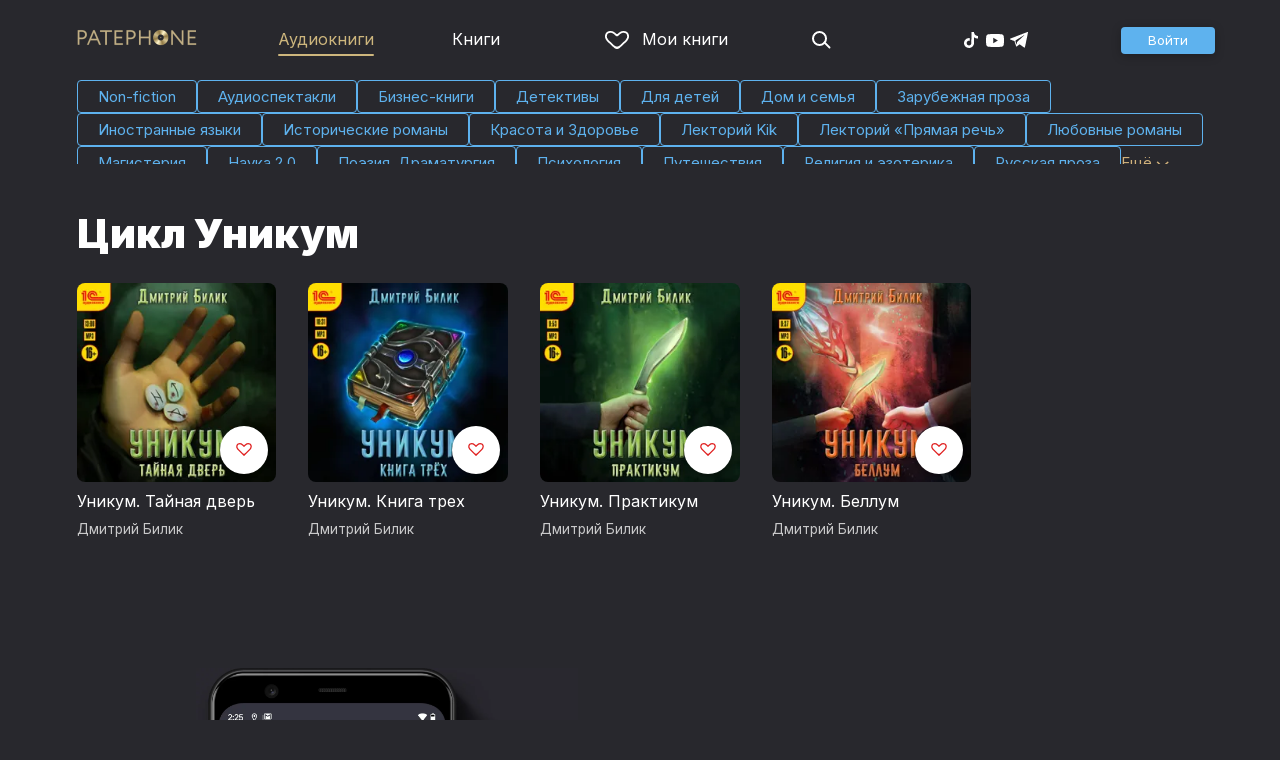

--- FILE ---
content_type: text/html
request_url: https://patephone.com/audiobooks/g19-fentezi/c1900-unikum
body_size: 10362
content:
<!doctype html>
<html lang="ru">
<head>
    <meta charset="UTF-8" />
	<meta name="viewport" content="width=device-width,initial-scale=1.0" />
    <meta name="theme-color" content="#28282d" />
    <link rel="preconnect" href="https://fonts.googleapis.com" />
    <link rel="preconnect" href="https://fonts.gstatic.com" crossorigin />
    <link href="https://fonts.googleapis.com/css2?family=Inter:wght@400;700;900&display=swap" rel="stylesheet" />

    <link rel="icon" href="/favicon.ico" sizes="any" />
    <link rel="icon" href="/favicon.png" type="image/png" />
    <link rel="apple-touch-icon" sizes="180x180" href="/apple-touch-icon-180x180.png" type="image/png" />
    <link rel="manifest" href="/manifest.json" />
    <meta name="google-adsense-account" content="ca-pub-4898670669509055" />
    <script type="application/ld+json">
        {
          "@context": "https://schema.org",
          "@type": "WebSite",
          "url": "https://patephone.com/",
          "potentialAction": [{
            "@type": "SearchAction",
            "target": {
              "@type": "EntryPoint",
              "urlTemplate": "https://patephone.com/audiobooks/?query={search_term_string}"
            },
            "query-input": "required name=search_term_string"
          }]
        }
        </script>
    <script>
        (function() {
            function isMobile() {
                if (typeof navigator !== 'undefined' && /iPhone|iPad|iPod|Android/i.test(navigator.userAgent)) {
                    return true;
                }

                // Workaround for iPad, which is not detectable via user agent
                if (navigator.userAgent.match(/Mac/) && navigator.maxTouchPoints && navigator.maxTouchPoints > 2) {
                    return true;
                }

                return false;
            }

            function isTWA() {
                return location.hash.includes('tgWebApp') || localStorage.getItem('twa');
            }


            if (isMobile()) {
                document.documentElement.classList.add('mobile');
            }

            if (isTWA()) {
                document.documentElement.classList.add('twa');
            }
        })();
    </script>
    
		<link href="../../_app/immutable/assets/global.qqf349zA.css" rel="stylesheet">
		<link href="../../_app/immutable/assets/2.Befkog3f.css" rel="stylesheet">
		<link href="../../_app/immutable/assets/PageHeader.7kTtBfQp.css" rel="stylesheet">
		<link href="../../_app/immutable/assets/ProgressIndicator.D10uOCBw.css" rel="stylesheet">
		<link href="../../_app/immutable/assets/SearchInput.Cgsq7u_q.css" rel="stylesheet">
		<link href="../../_app/immutable/assets/Scrollable.Bo9mn5MT.css" rel="stylesheet">
		<link href="../../_app/immutable/assets/Button.BV97ca7j.css" rel="stylesheet">
		<link href="../../_app/immutable/assets/ProductListItem.DPRvaZQo.css" rel="stylesheet">
		<link href="../../_app/immutable/assets/QuickRegisterPopup.Bc-W4LRV.css" rel="stylesheet">
		<link href="../../_app/immutable/assets/Input.nhVYY-B1.css" rel="stylesheet">
		<link href="../../_app/immutable/assets/ErrorText.BGRO76s3.css" rel="stylesheet">
		<link href="../../_app/immutable/assets/Spinner.CcVJZyYY.css" rel="stylesheet">
		<link href="../../_app/immutable/assets/PersonListItem.BbiQRJy_.css" rel="stylesheet">
		<link href="../../_app/immutable/assets/PersonCover.CyPuaDu9.css" rel="stylesheet">
		<link href="../../_app/immutable/assets/PageFooter.CSlo9rt7.css" rel="stylesheet">
		<link href="../../_app/immutable/assets/RewardInfo.wvDmqu22.css" rel="stylesheet">
		<link href="../../_app/immutable/assets/InstagramPromo._pH8BUh7.css" rel="stylesheet">
		<link href="../../_app/immutable/assets/StoreIcons.--e4Hse7.css" rel="stylesheet">
		<link href="../../_app/immutable/assets/20.DMg9vKub.css" rel="stylesheet">
		<link href="../../_app/immutable/assets/PagedProductGrid.BVCNFQkj.css" rel="stylesheet">
		<link href="../../_app/immutable/assets/ProductGrid.BYtFm60c.css" rel="stylesheet">
		<link href="../../_app/immutable/assets/Paging.CMLqzBBq.css" rel="stylesheet">
		<link href="../../_app/immutable/assets/Genres.IQBO2hkU.css" rel="stylesheet">
		<link href="../../_app/immutable/assets/CollapsableDescription.gvcc4dkF.css" rel="stylesheet"><title>Цикл Уникум — слушать аудиокниги онлайн бесплатно и без регистрации в хорошем качестве</title><!-- HEAD_svelte-1pt5a6z_START --><meta name="description" content="Слушать аудиокниги из цикла произведений Уникум онлайн бесплатно и без регистрации в хорошем качестве в аудиотеке Patephone. ★ У нас можно прослушать фрагмент бесплатно и без регистрации"><meta property="og:title" content="Патефон"><meta property="og:locale" content="ru"><meta property="og:type" content="website"><meta property="og:image" content="https://patephone.com/_app/immutable/assets/logo.ChJw_ivz.png"><link rel="canonical" href="https://patephone.com/audiobooks/g19-fentezi/c1900-unikum"><!-- HEAD_svelte-1pt5a6z_END --><!-- HEAD_svelte-3s6yvo_START --><script type="application/ld+json">[{"@context":"https://schema.org","@type":"BreadcrumbList","itemListElement":[{"@type":"ListItem","position":1,"name":"Аудиокниги","item":"https://patephone.com/audiobooks"},{"@type":"ListItem","position":2,"name":"Уникум","item":"/audiobooks/g19-fentezi/c1900-unikum"}]}]</script><!-- HEAD_svelte-3s6yvo_END -->
</head>
<body>
<!-- Google Tag Manager (noscript) -->
<noscript><iframe src="https://www.googletagmanager.com/ns.html?id=GTM-5B6V9RS" height="0" width="0" style="display:none;visibility:hidden"></iframe></noscript>
<!-- End Google Tag Manager (noscript) -->
   <header class="page-header svelte-1nukuya"><div class="page-column page-header-content svelte-1nukuya"><section class="logo-section svelte-1nukuya" data-svelte-h="svelte-1m7lu65"><a href="/"><img src="/_app/immutable/assets/logo.ChJw_ivz.png" alt="Патефон" class="size-desktop" width="120" height="17"> <img src="/_app/immutable/assets/logo-mobile.538cc29f5c37c570.png.webp" alt="Патефон" class="size-mobile no-twa" width="40" height="40"></a></section> <nav class="nav-section svelte-1nukuya"><ul class="main-nav svelte-7bgik1"><li class="svelte-7bgik1 selected"><a href="/audiobooks"><svg class="icon svelte-j4150j" xmlns="http://www.w3.org/2000/svg" viewBox="0 0 24 24" width="24px" height="24px"><use href="/_app/immutable/assets/nav-audiobooks.CyWronMm.svg#icon"></use></svg> Аудиокниги </a> </li><li class="svelte-7bgik1"><a href="/ebooks"><svg class="icon svelte-j4150j" xmlns="http://www.w3.org/2000/svg" viewBox="0 0 24 24" width="24px" height="24px"><use href="/_app/immutable/assets/nav-books.D12QB0h7.svg#icon"></use></svg> Книги </a> </li><li class="svelte-7bgik1  my"><a href="/my" rel=" nofollow"><svg class="icon svelte-j4150j" xmlns="http://www.w3.org/2000/svg" viewBox="0 0 24 24" width="24px" height="24px"><use href="/_app/immutable/assets/my-list.CiTApK7k.svg#icon"></use></svg> Мои книги </a> </li> </ul></nav> <aside class="aside-section svelte-1nukuya"><section class="icons-section svelte-1nukuya"><a href="/search/" rel="nofollow" class="search svelte-1nukuya"><svg class="icon svelte-j4150j" xmlns="http://www.w3.org/2000/svg" viewBox="0 0 24 24" width="24px" height="24px"><use href="/_app/immutable/assets/search.D56TTmB6.svg#icon"></use></svg></a> <ul class="social-items svelte-1qbihbg"><li><a href="https://www.tiktok.com/@patephone_app" rel="nofollow noopener" target="_blank" title="TikTok"><svg class="icon svelte-j4150j" xmlns="http://www.w3.org/2000/svg" viewBox="0 0 24 24" width="24px" height="24px"><use href="/_app/immutable/assets/tiktok.BjhSOscA.svg#icon"></use></svg></a> </li><li><a href="https://www.youtube.com/channel/UCJz4izeL6QxsJgitbizVQYg" rel="nofollow noopener" target="_blank" title="YouTube"><svg class="icon svelte-j4150j" xmlns="http://www.w3.org/2000/svg" viewBox="0 0 24 24" width="24px" height="24px"><use href="/_app/immutable/assets/youtube.DCrU1kqj.svg#icon"></use></svg></a> </li><li><a href="https://t.me/patephone_audioknigi" rel="nofollow noopener" target="_blank" title="Telegram"><svg class="icon svelte-j4150j" xmlns="http://www.w3.org/2000/svg" viewBox="0 0 24 24" width="24px" height="24px"><use href="/_app/immutable/assets/telegram.BhYu090h.svg#icon"></use></svg></a> </li> </ul></section> <section class="auth-section svelte-1nukuya"><div class="auth svelte-ril9pe"><a href="/auth/" role="button" data-size="normal" rel="external nofollow" target="" class="svelte-18jwygz alternate"><span class="label svelte-18jwygz">Войти  </span></a></div> </section> <div class="menu-section svelte-1nukuya"><div class="menu-section-label svelte-1nukuya"><svg class="icon svelte-j4150j" xmlns="http://www.w3.org/2000/svg" viewBox="0 0 20 18" width="24px" height="24px"><use href="/_app/immutable/assets/burger.BWvCezkr.svg#icon"></use></svg>Меню</div> </div></aside></div></header> <div class="search-bar svelte-1nukuya"><form action="/search" method="get" class="page-header-search-bar svelte-1uwzeub"><div class="search-field svelte-1uwzeub"><svg class="icon svelte-j4150j" xmlns="http://www.w3.org/2000/svg" viewBox="0 0 24 24" width="20px" height="20px"><use href="/_app/immutable/assets/search.D56TTmB6.svg#icon"></use></svg> <input type="search" name="query" placeholder="Поиск по аудиокнигам и авторам" class="svelte-1uwzeub" value="">  </div> <div class="pick-genre svelte-1uwzeub"><button type="button" class="svelte-1uwzeub">Выбрать жанр</button></div> </form></div>  <main class="svelte-swat0u"> <div class="page-column"><nav class="genres svelte-1jwtsof"><div class="back svelte-1jwtsof"><span class="link svelte-1jwtsof">← Вернуться</span></div> <div class="genres-container svelte-1jwtsof"><div class="genre-item svelte-1jwtsof"><a href="/audiobooks/g6-non-fiction" class="svelte-1jwtsof"><svg class="icon svelte-j4150j" xmlns="http://www.w3.org/2000/svg" viewBox="0 0 64 64" width="64px" height="64px"><use href="/_app/immutable/assets/non-fiction.C6fUoS8B.svg#icon"></use></svg> <span class="label">Non-fiction</span></a> </div><div class="genre-item svelte-1jwtsof"><a href="/audiobooks/g32-audiospektakli" class="svelte-1jwtsof"><svg class="icon svelte-j4150j" xmlns="http://www.w3.org/2000/svg" viewBox="0 0 64 64" width="64px" height="64px"><use href="/_app/immutable/assets/audio-play.27iNu0eH.svg#icon"></use></svg> <span class="label">Аудио­спектакли</span></a> </div><div class="genre-item svelte-1jwtsof"><a href="/audiobooks/g15-biznes-knigi" class="svelte-1jwtsof"><svg class="icon svelte-j4150j" xmlns="http://www.w3.org/2000/svg" viewBox="0 0 64 64" width="64px" height="64px"><use href="/_app/immutable/assets/business.y0ipVeoU.svg#icon"></use></svg> <span class="label">Бизнес-книги</span></a> </div><div class="genre-item svelte-1jwtsof"><a href="/audiobooks/g33-detektivy" class="svelte-1jwtsof"><svg class="icon svelte-j4150j" xmlns="http://www.w3.org/2000/svg" viewBox="0 0 64 64" width="64px" height="64px"><use href="/_app/immutable/assets/detective.D3X_iGph.svg#icon"></use></svg> <span class="label">Детективы</span></a> </div><div class="genre-item svelte-1jwtsof"><a href="/audiobooks/g11-dlya-detei" class="svelte-1jwtsof"><svg class="icon svelte-j4150j" xmlns="http://www.w3.org/2000/svg" viewBox="0 0 64 64" width="64px" height="64px"><use href="/_app/immutable/assets/kids.oDFku8-J.svg#icon"></use></svg> <span class="label">Для детей</span></a> </div><div class="genre-item svelte-1jwtsof"><a href="/audiobooks/g80-dom-i-semya" class="svelte-1jwtsof"><svg class="icon svelte-j4150j" xmlns="http://www.w3.org/2000/svg" viewBox="0 0 64 64" width="64px" height="64px"><use href="/_app/immutable/assets/family.BDst6Qhl.svg#icon"></use></svg> <span class="label">Дом и семья</span></a> </div><div class="genre-item svelte-1jwtsof"><a href="/audiobooks/g3-zarubezhnaya-proza" class="svelte-1jwtsof"><svg class="icon svelte-j4150j" xmlns="http://www.w3.org/2000/svg" viewBox="0 0 64 64" width="64px" height="64px"><use href="/_app/immutable/assets/foreign-prose.pk82VTDI.svg#icon"></use></svg> <span class="label">Зарубежная проза</span></a> </div><div class="genre-item svelte-1jwtsof"><a href="/audiobooks/g5-inostrannye-yazyki" class="svelte-1jwtsof"><svg class="icon svelte-j4150j" xmlns="http://www.w3.org/2000/svg" viewBox="0 0 64 64" width="64px" height="64px"><use href="/_app/immutable/assets/foreign-languages.COdBEeAo.svg#icon"></use></svg> <span class="label">Иностранные языки</span></a> </div><div class="genre-item svelte-1jwtsof"><a href="/audiobooks/g59-istoricheskie-romany" class="svelte-1jwtsof"><svg class="icon svelte-j4150j" xmlns="http://www.w3.org/2000/svg" viewBox="0 0 64 64" width="64px" height="64px"><use href="/_app/immutable/assets/historical-romance.BHdxeiC1.svg#icon"></use></svg> <span class="label">Исторические романы</span></a> </div><div class="genre-item svelte-1jwtsof"><a href="/audiobooks/g36-krasota-i-zdorove" class="svelte-1jwtsof"><svg class="icon svelte-j4150j" xmlns="http://www.w3.org/2000/svg" viewBox="0 0 64 64" width="64px" height="64px"><use href="/_app/immutable/assets/beauty.WRojqQ2g.svg#icon"></use></svg> <span class="label">Красота и Здоровье</span></a> </div><div class="genre-item svelte-1jwtsof"><a href="/audiobooks/g227-lektorii-kik" class="svelte-1jwtsof"><svg class="icon svelte-j4150j" xmlns="http://www.w3.org/2000/svg" viewBox="0 0 32 32" width="64px" height="64px"><use href="/_app/immutable/assets/kik.BdNv0fAZ.svg#icon"></use></svg> <span class="label">Лекторий Kik</span></a> </div><div class="genre-item svelte-1jwtsof"><a href="/audiobooks/g115-lektorii-pryamaya-rech" class="svelte-1jwtsof"><svg class="icon svelte-j4150j" xmlns="http://www.w3.org/2000/svg" viewBox="0 0 64 64" width="64px" height="64px"><use href="/_app/immutable/assets/speech-lecture.DA_APSwi.svg#icon"></use></svg> <span class="label">Лекторий «Прямая речь»</span></a> </div><div class="genre-item svelte-1jwtsof"><a href="/audiobooks/g43-lyubovnye-romany" class="svelte-1jwtsof"><svg class="icon svelte-j4150j" xmlns="http://www.w3.org/2000/svg" viewBox="0 0 64 64" width="64px" height="64px"><use href="/_app/immutable/assets/romance.q8isStKw.svg#icon"></use></svg> <span class="label">Любовные романы</span></a> </div><div class="genre-item svelte-1jwtsof"><a href="/audiobooks/g164-magisteriya" class="svelte-1jwtsof"><svg class="icon svelte-j4150j" xmlns="http://www.w3.org/2000/svg" viewBox="0 0 64 64" width="64px" height="64px"><use href="/_app/immutable/assets/magic.CSN6AOgW.svg#icon"></use></svg> <span class="label">Магистерия</span></a> </div><div class="genre-item svelte-1jwtsof"><a href="/audiobooks/g191-nauka-2-0" class="svelte-1jwtsof"><svg class="icon svelte-j4150j" xmlns="http://www.w3.org/2000/svg" viewBox="0 0 64 64" width="64px" height="64px"><use href="/_app/immutable/assets/science.C6glAr1f.svg#icon"></use></svg> <span class="label">Наука 2.0</span></a> </div><div class="genre-item svelte-1jwtsof"><a href="/audiobooks/g16-poeziya-dramaturgiya" class="svelte-1jwtsof"><svg class="icon svelte-j4150j" xmlns="http://www.w3.org/2000/svg" viewBox="0 0 64 64" width="64px" height="64px"><use href="/_app/immutable/assets/poetry.yQegpS_V.svg#icon"></use></svg> <span class="label">Поэзия, Драматургия</span></a> </div><div class="genre-item svelte-1jwtsof"><a href="/audiobooks/g9-psihologiya" class="svelte-1jwtsof"><svg class="icon svelte-j4150j" xmlns="http://www.w3.org/2000/svg" viewBox="0 0 64 64" width="64px" height="64px"><use href="/_app/immutable/assets/psychology.DJpnTCNn.svg#icon"></use></svg> <span class="label">Психология</span></a> </div><div class="genre-item svelte-1jwtsof"><a href="/audiobooks/g46-puteshestviya" class="svelte-1jwtsof"><svg class="icon svelte-j4150j" xmlns="http://www.w3.org/2000/svg" viewBox="0 0 64 64" width="64px" height="64px"><use href="/_app/immutable/assets/travel.Bc7NTEiV.svg#icon"></use></svg> <span class="label">Путешествия</span></a> </div><div class="genre-item svelte-1jwtsof"><a href="/audiobooks/g27-religiya-i-ezoterika" class="svelte-1jwtsof"><svg class="icon svelte-j4150j" xmlns="http://www.w3.org/2000/svg" viewBox="0 0 64 64" width="64px" height="64px"><use href="/_app/immutable/assets/religion.BpTWubq0.svg#icon"></use></svg> <span class="label">Религия и эзотерика</span></a> </div><div class="genre-item svelte-1jwtsof"><a href="/audiobooks/g1-russkaya-proza" class="svelte-1jwtsof"><svg class="icon svelte-j4150j" xmlns="http://www.w3.org/2000/svg" viewBox="0 0 64 64" width="64px" height="64px"><use href="/_app/immutable/assets/russian-prose.BbvRgVaf.svg#icon"></use></svg> <span class="label">Русская проза</span></a> </div><div class="genre-item svelte-1jwtsof"><a href="/audiobooks/g10-uchebnaya-literatura" class="svelte-1jwtsof"><svg class="icon svelte-j4150j" xmlns="http://www.w3.org/2000/svg" viewBox="0 0 64 64" width="64px" height="64px"><use href="/_app/immutable/assets/study.BkzwAVM_.svg#icon"></use></svg> <span class="label">Учебная литература</span></a> </div><div class="genre-item svelte-1jwtsof"><a href="/audiobooks/g18-fantastika" class="svelte-1jwtsof"><svg class="icon svelte-j4150j" xmlns="http://www.w3.org/2000/svg" viewBox="0 0 64 64" width="64px" height="64px"><use href="/_app/immutable/assets/sci-fi.B_aA6aUV.svg#icon"></use></svg> <span class="label">Фантастика</span></a> </div><div class="genre-item svelte-1jwtsof selected"><a href="/audiobooks/g19-fentezi" class="svelte-1jwtsof"><svg class="icon svelte-j4150j" xmlns="http://www.w3.org/2000/svg" viewBox="0 0 64 64" width="64px" height="64px"><use href="/_app/immutable/assets/fantasy.pO50FxnB.svg#icon"></use></svg> <span class="label">Фэнтези</span></a> </div><div class="genre-item svelte-1jwtsof"><a href="/audiobooks/g25-yumor-i-razvlecheniya" class="svelte-1jwtsof"><svg class="icon svelte-j4150j" xmlns="http://www.w3.org/2000/svg" viewBox="0 0 64 64" width="64px" height="64px"><use href="/_app/immutable/assets/humor.BN3c_zk_.svg#icon"></use></svg> <span class="label">Юмор и развлечения</span></a> </div> <div class="more svelte-1jwtsof">Ещё  <span class="icon svelte-1jwtsof"><svg class="icon svelte-j4150j" xmlns="http://www.w3.org/2000/svg" viewBox="0 0 13 7" width="13px" height="7px"><use href="/_app/immutable/assets/expand.BysnwWR7.svg#icon"></use></svg></span></div></div> </nav></div> <div class="page-column svelte-1yaf2b"><header class="svelte-1yaf2b"><h1 class="svelte-1yaf2b">Цикл Уникум</h1> <div class="more svelte-1yaf2b"></div></header> <div class="product-grid svelte-102mqyk"><div class="product-list-item"><div class="list-item svelte-gyjjww"><a href="/audiobook/27576-unikum-tainaya-dver" class="svelte-h0hbym"><span class="cover svelte-1mel0pb" data-size="fluid"><img src="https://imgproxy2.patephone.com/pr:sharp/s:255/plain/https://cdru.patephone.com/ru-fast/c/products/579/205/203/336/007/con75255_resized1242.jpg?cc=1671550267000" srcset="https://imgproxy2.patephone.com/pr:sharp/s:255/dpr:2/plain/https://cdru.patephone.com/ru-fast/c/products/579/205/203/336/007/con75255_resized1242.jpg?cc=1671550267000 2x" alt="" width="100" height="100" loading="lazy" class="svelte-1mel0pb"> <button class="like svelte-jyph6i"><svg class="icon svelte-j4150j" xmlns="http://www.w3.org/2000/svg" viewBox="0 0 24 20" width="24px" height="24px"><use href="/_app/immutable/assets/like.B-BPP9mr.svg#icon"></use></svg></button></span>   </a> <main><div class="title svelte-gyjjww"><a href="/audiobook/27576-unikum-tainaya-dver" slot="title" class="svelte-h0hbym">Уникум. Тайная дверь</a></div>  <div class="subtitle svelte-gyjjww">  <a href="/author/5355-dmitrii-bilik" class="svelte-1c96eej">Дмитрий Билик</a> </div></main> </div> </div><div class="product-list-item"><div class="list-item svelte-gyjjww"><a href="/audiobook/27613-unikum-kniga-treh" class="svelte-h0hbym"><span class="cover svelte-1mel0pb" data-size="fluid"><img src="https://imgproxy2.patephone.com/pr:sharp/s:255/plain/https://cdru.patephone.com/ru-fast/c/products/206/340/384/974/112/con75298_resized1242.jpg?cc=1671550373000" srcset="https://imgproxy2.patephone.com/pr:sharp/s:255/dpr:2/plain/https://cdru.patephone.com/ru-fast/c/products/206/340/384/974/112/con75298_resized1242.jpg?cc=1671550373000 2x" alt="" width="100" height="100" loading="lazy" class="svelte-1mel0pb"> <button class="like svelte-jyph6i"><svg class="icon svelte-j4150j" xmlns="http://www.w3.org/2000/svg" viewBox="0 0 24 20" width="24px" height="24px"><use href="/_app/immutable/assets/like.B-BPP9mr.svg#icon"></use></svg></button></span>   </a> <main><div class="title svelte-gyjjww"><a href="/audiobook/27613-unikum-kniga-treh" slot="title" class="svelte-h0hbym">Уникум. Книга трех</a></div>  <div class="subtitle svelte-gyjjww">  <a href="/author/5355-dmitrii-bilik" class="svelte-1c96eej">Дмитрий Билик</a> </div></main> </div> </div><div class="product-list-item"><div class="list-item svelte-gyjjww"><a href="/audiobook/27455-unikum-praktikum" class="svelte-h0hbym"><span class="cover svelte-1mel0pb" data-size="fluid"><img src="https://imgproxy2.patephone.com/pr:sharp/s:255/plain/https://cdru.patephone.com/ru-fast/c/products/774/595/970/308/058/con75408_resized1242.jpg?cc=1671550166000" srcset="https://imgproxy2.patephone.com/pr:sharp/s:255/dpr:2/plain/https://cdru.patephone.com/ru-fast/c/products/774/595/970/308/058/con75408_resized1242.jpg?cc=1671550166000 2x" alt="" width="100" height="100" loading="lazy" class="svelte-1mel0pb"> <button class="like svelte-jyph6i"><svg class="icon svelte-j4150j" xmlns="http://www.w3.org/2000/svg" viewBox="0 0 24 20" width="24px" height="24px"><use href="/_app/immutable/assets/like.B-BPP9mr.svg#icon"></use></svg></button></span>   </a> <main><div class="title svelte-gyjjww"><a href="/audiobook/27455-unikum-praktikum" slot="title" class="svelte-h0hbym">Уникум. Практикум</a></div>  <div class="subtitle svelte-gyjjww">  <a href="/author/5355-dmitrii-bilik" class="svelte-1c96eej">Дмитрий Билик</a> </div></main> </div> </div><div class="product-list-item"><div class="list-item svelte-gyjjww"><a href="/audiobook/31894-unikum-bellum" class="svelte-h0hbym"><span class="cover svelte-1mel0pb" data-size="fluid"><img src="https://imgproxy2.patephone.com/pr:sharp/s:255/plain/https://cdru.patephone.com/ru-fast/c/products/219/766/986/265/154/con75490_resized1242.jpg?cc=1699478698000" srcset="https://imgproxy2.patephone.com/pr:sharp/s:255/dpr:2/plain/https://cdru.patephone.com/ru-fast/c/products/219/766/986/265/154/con75490_resized1242.jpg?cc=1699478698000 2x" alt="" width="100" height="100" loading="lazy" class="svelte-1mel0pb"> <button class="like svelte-jyph6i"><svg class="icon svelte-j4150j" xmlns="http://www.w3.org/2000/svg" viewBox="0 0 24 20" width="24px" height="24px"><use href="/_app/immutable/assets/like.B-BPP9mr.svg#icon"></use></svg></button></span>   </a> <main><div class="title svelte-gyjjww"><a href="/audiobook/31894-unikum-bellum" slot="title" class="svelte-h0hbym">Уникум. Беллум</a></div>  <div class="subtitle svelte-gyjjww">  <a href="/author/5355-dmitrii-bilik" class="svelte-1c96eej">Дмитрий Билик</a> </div></main> </div> </div></div> <nav class="paging svelte-1fi3dx6">    </nav> </div> </main> <div class="about svelte-1j746mt"><div class="page-body svelte-1j746mt"><aside class="svelte-1j746mt"><img src="/_app/immutable/assets/phone4@2x.9d689d9d88076f3e.jpg.webp" alt="" width="680" height="1135" class="phone phone4 svelte-1j746mt" loading="lazy"> <div class="store-icons store-icons-mobile svelte-1j746mt"><a class="app-icon svelte-1ydf3qq" href="https://apps.apple.com/app/id949680889?=undefined" rel="nofollow"><svg class="icon svelte-j4150j" xmlns="http://www.w3.org/2000/svg" viewBox="0 0 216 64" width="148px" height="44px"><use href="/_app/immutable/assets/appstore.X7BC-Tit.svg#icon"></use></svg> </a><a class="app-icon svelte-1ydf3qq" href="https://play.google.com/store/apps/details?id=com.anyreads.patephone" rel="nofollow"><svg class="icon svelte-j4150j" xmlns="http://www.w3.org/2000/svg" viewBox="0 0 216 64" width="148px" height="44px"><use href="/_app/immutable/assets/google-play.C8kVaR5U.svg#icon"></use></svg> </a><a class="app-icon svelte-1ydf3qq" href="https://appgallery.huawei.com/app/C101437303" rel="nofollow"><svg class="icon svelte-j4150j" xmlns="http://www.w3.org/2000/svg" viewBox="0 0 216 64" width="148px" height="44px"><use href="/_app/immutable/assets/huawei.BahVvaV9.svg#icon"></use></svg> </a></div></aside> <section class="svelte-1j746mt"><!-- HTML_TAG_START -->
        <h2>Слушай без интернета</h2>
        <p>Любимые аудиокниги всегда доступны для прослушивания без доступа к интернету. Для этого всего лишь нужно загрузить книгу на устройство.</p><!-- HTML_TAG_END --> <div class="store-icons store-icons-desktop svelte-1j746mt"><a class="app-icon svelte-1ydf3qq" href="https://apps.apple.com/app/id949680889?=undefined" rel="nofollow"><svg class="icon svelte-j4150j" xmlns="http://www.w3.org/2000/svg" viewBox="0 0 216 64" width="148px" height="44px"><use href="/_app/immutable/assets/appstore.X7BC-Tit.svg#icon"></use></svg> </a><a class="app-icon svelte-1ydf3qq" href="https://play.google.com/store/apps/details?id=com.anyreads.patephone" rel="nofollow"><svg class="icon svelte-j4150j" xmlns="http://www.w3.org/2000/svg" viewBox="0 0 216 64" width="148px" height="44px"><use href="/_app/immutable/assets/google-play.C8kVaR5U.svg#icon"></use></svg> </a><a class="app-icon svelte-1ydf3qq" href="https://appgallery.huawei.com/app/C101437303" rel="nofollow"><svg class="icon svelte-j4150j" xmlns="http://www.w3.org/2000/svg" viewBox="0 0 216 64" width="148px" height="44px"><use href="/_app/immutable/assets/huawei.BahVvaV9.svg#icon"></use></svg> </a></div> <img src="/_app/immutable/assets/books1_1.CCQVYfiW.svg" alt="" width="172" height="88" class="books books4-1 svelte-1j746mt"></section></div></div> <div class="instagram-promo svelte-8vx6lt"><h2 class="svelte-8vx6lt">Мы в Telegram</h2> <p class="svelte-8vx6lt"><a href="https://t.me/patephone_audioknigi" target="_blank" rel="nofollow noopener" class="svelte-8vx6lt"><svg class="icon svelte-j4150j" xmlns="http://www.w3.org/2000/svg" viewBox="0 0 24 24" width="24px" height="24px"><use href="/_app/immutable/assets/telegram.BhYu090h.svg#icon"></use></svg> @patephone_audioknigi</a></p> <div class="marquee svelte-11esqkw">  <main style="transform: translateX(0px)" class="svelte-11esqkw"><img src="/_app/immutable/assets/1.e07581dec616203d.jpg.webp" width="240" height="240" loading="lazy" style="flex: 0 0 240px" alt=""><img src="/_app/immutable/assets/2.256f8ef024102cc2.jpg.webp" width="240" height="240" loading="lazy" style="flex: 0 0 240px" alt=""><img src="/_app/immutable/assets/3.db95a80214a06f14.jpg.webp" width="240" height="240" loading="lazy" style="flex: 0 0 240px" alt=""><img src="/_app/immutable/assets/4.518625d4fd74c92e.jpg.webp" width="240" height="240" loading="lazy" style="flex: 0 0 240px" alt=""><img src="/_app/immutable/assets/5.7c829efe00fbb313.jpg.webp" width="240" height="240" loading="lazy" style="flex: 0 0 240px" alt=""><img src="/_app/immutable/assets/6.b562af59923a2b32.jpg.webp" width="240" height="240" loading="lazy" style="flex: 0 0 240px" alt=""><img src="/_app/immutable/assets/7.f5417c323bdfcd53.jpg.webp" width="240" height="240" loading="lazy" style="flex: 0 0 240px" alt=""><img src="/_app/immutable/assets/8.7f2e3780a3b55fe0.jpg.webp" width="240" height="240" loading="lazy" style="flex: 0 0 240px" alt=""><img src="/_app/immutable/assets/9.08cb153db2808cc7.jpg.webp" width="240" height="240" loading="lazy" style="flex: 0 0 240px" alt=""><img src="/_app/immutable/assets/10.168b944ee1746ecb.jpg.webp" width="240" height="240" loading="lazy" style="flex: 0 0 240px" alt=""><img src="/_app/immutable/assets/11.950fc868963bba98.jpg.webp" width="240" height="240" loading="lazy" style="flex: 0 0 240px" alt=""><img src="/_app/immutable/assets/12.01d17a47b4de4515.jpg.webp" width="240" height="240" loading="lazy" style="flex: 0 0 240px" alt=""><img src="/_app/immutable/assets/13.5d8520004f418baf.jpg.webp" width="240" height="240" loading="lazy" style="flex: 0 0 240px" alt=""><img src="/_app/immutable/assets/14.a100d3599da5b4f1.jpg.webp" width="240" height="240" loading="lazy" style="flex: 0 0 240px" alt=""><img src="/_app/immutable/assets/15.a1206c99b1293563.jpg.webp" width="240" height="240" loading="lazy" style="flex: 0 0 240px" alt=""><img src="/_app/immutable/assets/16.1165998e63d02f72.jpg.webp" width="240" height="240" loading="lazy" style="flex: 0 0 240px" alt=""><img src="/_app/immutable/assets/17.27eb50b6656ba3eb.jpg.webp" width="240" height="240" loading="lazy" style="flex: 0 0 240px" alt=""><img src="/_app/immutable/assets/18.f2047f45b1a1bac3.jpg.webp" width="240" height="240" loading="lazy" style="flex: 0 0 240px" alt=""></main></div></div> <footer class="page-footer svelte-1timx5p"><section class="page-column"><p class="svelte-1timx5p"><span class="copyright svelte-1timx5p">© 2015—2026 ООО «КМТ»</span> <a href="mailto:support@patephone.com" class="svelte-1timx5p">support@patephone.com</a> <a href="/privacy" class="svelte-1timx5p">Политика конфиденциальности</a> <a href="/terms" class="svelte-1timx5p">Правила сервиса</a> <a href="/faq" class="svelte-1timx5p">Часто задаваемые вопросы</a></p></section></footer> <div class="global-player svelte-wh3z35"></div>   
			
			<script>
				{
					__sveltekit_aqzyms = {
						base: new URL("../..", location).pathname.slice(0, -1)
					};

					const element = document.currentScript.parentElement;

					const data = [{"type":"data","data":{lang:"ru",seo:{key:"/audiobooks/g19/c*",text:{title:"Аудиокниги серии [collection] — слушать онлайн бесплатно и без регистрации",description:"Слушать аудиокниги серии [collection] онлайн бесплатно и без регистрации в аудиотеке Patephone. ★ Широкий выбор произведений на любой вкус бесплатно и по подписке",header:"Фэнтези: волшебные миры, герои и приключения",pageContent:"\u003Ch2>Фэнтези: волшебные миры, герои и приключения\u003C/h2>\u003Cp>Фэнтези — это жанр литературы, переносящий нас в миры, где магия, драконы, эльфы и другие мифические существа не только реальны, но и играют ключевую роль в судьбах целых королевств и народов. Отличительной особенностью фэнтези является создание уникальных вымышленных миров, где авторы создают свои законы, истории и культуры.\u003C/p>\u003Cp>Основные идеи и темы, затрагиваемые в фэнтези:\u003C/p>\u003Col start=\"1\" type=\"1\">\n \u003Cli>Магические миры. Центральной частью большинства произведений фэнтези является уникальный мир, отличающийся от нашей реальности присутствием магии и особыми законами природы.\u003C/li>\n \u003Cli>Героические персонажи. Часто истории фэнтези вращаются вокруг героев, которые сталкиваются с множеством препятствий, чтобы достичь своей цели или спасти мир.\u003C/li>\n \u003Cli>Борьба добра и зла. Чаще всего сюжеты фэнтези базируются на конфликте между силами добра и зла, где ставки чрезвычайно высоки.\u003C/li>\n \u003Cli>Мифологические и фольклорные элементы. Многие произведения этого жанра черпают вдохновение из древних мифов, легенд и народных преданий.\u003C/li>\n\u003C/ol>\u003Cp>Аудиокниги в жанре фэнтези особенно ценятся слушателями за возможность погрузиться в волшебные миры с закрытыми глазами. Эмоциональное чтение, музыкальное сопровождение и спецэффекты делают каждую историю еще более яркой и насыщенной.\u003C/p>"}},session:{promo:void 0,geo:"XX"},title:"Аудиокниги серии [collection] — слушать онлайн бесплатно и без регистрации",description:"Слушать аудиокниги серии [collection] онлайн бесплатно и без регистрации в аудиотеке Patephone. ★ Широкий выбор произведений на любой вкус бесплатно и по подписке"},"uses":{"search_params":["promo","promoCode","utm_campaign"],"url":1}},null,{"type":"data","data":{genres:[{id:6,name:"Non-fiction",webId:"6-non-fiction"},{id:32,name:"Аудио­спектакли",webId:"32-audiospektakli"},{id:15,name:"Бизнес-книги",webId:"15-biznes-knigi"},{id:33,name:"Детективы",webId:"33-detektivy"},{id:11,name:"Для детей",webId:"11-dlya-detei"},{id:80,name:"Дом и семья",webId:"80-dom-i-semya"},{id:3,name:"Зарубежная проза",webId:"3-zarubezhnaya-proza"},{id:5,name:"Иностранные языки",webId:"5-inostrannye-yazyki"},{id:59,name:"Исторические романы",webId:"59-istoricheskie-romany"},{id:36,name:"Красота и Здоровье",webId:"36-krasota-i-zdorove"},{id:227,name:"Лекторий Kik",webId:"227-lektorii-kik"},{id:115,name:"Лекторий «Прямая речь»",webId:"115-lektorii-pryamaya-rech"},{id:43,name:"Любовные романы",webId:"43-lyubovnye-romany"},{id:164,name:"Магистерия",webId:"164-magisteriya"},{id:191,name:"Наука 2.0",webId:"191-nauka-2-0"},{id:16,name:"Поэзия, Драматургия",webId:"16-poeziya-dramaturgiya"},{id:9,name:"Психология",webId:"9-psihologiya"},{id:46,name:"Путешествия",webId:"46-puteshestviya"},{id:27,name:"Религия и эзотерика",webId:"27-religiya-i-ezoterika"},{id:1,name:"Русская проза",webId:"1-russkaya-proza"},{id:10,name:"Учебная литература",webId:"10-uchebnaya-literatura"},{id:18,name:"Фантастика",webId:"18-fantastika"},{id:19,name:"Фэнтези",webId:"19-fentezi"},{id:25,name:"Юмор и развлечения",webId:"25-yumor-i-razvlecheniya"}],tags:[{id:256,webId:"256-litrpg",name:"ЛитРПГ",description:"",siteDescription:"",booksNumber:215},{id:257,webId:"257-postapokalipsis",name:"Постапокалипсис",description:"",siteDescription:"",booksNumber:10},{id:258,webId:"258-yumoristicheskoe-fentezi",name:"Юмористическое фэнтези",booksNumber:30},{id:259,webId:"259-boevaya-fantastika",name:"Боевая фантастика",booksNumber:2},{id:260,webId:"260-alternativnaya-istoriya",name:"Альтернативная история",description:"",siteDescription:"",booksNumber:40},{id:261,webId:"261-boevoe-fentezi",name:"Боевое фэнтези",booksNumber:46},{id:262,webId:"262-pro-zombi",name:"Про зомби",description:"",siteDescription:"",booksNumber:9},{id:263,webId:"263-russkoe-fentezi",name:"Русское фэнтези",booksNumber:11},{id:264,webId:"264-eroticheskoe-fentezi",name:"Эротическое фэнтези",booksNumber:5},{id:265,webId:"265-detektivnoe-fentezi",name:"Детективное фэнтези",booksNumber:11},{id:266,webId:"266-fentezi-pro-drakonov",name:"Фэнтези про драконов",booksNumber:14},{id:269,webId:"269-gorodskoe-fentezi",name:"Городское фэнтези",booksNumber:29},{id:270,webId:"270-geroicheskoe-fentezi",name:"Героическое фэнтези",booksNumber:79},{id:271,webId:"271-temnoe-fentezi",name:"Темное фэнтези",description:"",siteDescription:"",booksNumber:38},{id:272,webId:"272-istoricheskoe-fentezi",name:"Историческое фэнтези",booksNumber:2},{id:273,webId:"273-kosmicheskie-puteshestviya",name:"Космические путешествия",booksNumber:6},{id:275,webId:"275-zarubezhnoe-fentezi",name:"Зарубежное фэнтези",booksNumber:31},{id:276,webId:"276-pro-vampirov",name:"Про вампиров",description:"",siteDescription:"",booksNumber:42},{id:277,webId:"277-pro-volshebnikov",name:"Про волшебников",description:"",siteDescription:"",booksNumber:25}]},"uses":{"params":["id","genre","productType"]}},{"type":"data","data":{meta:{id:1900,webId:"1900-unikum",name:"Уникум",description:"",dateUpdated:1671550126000,genres:[{genre_web_id:"19-fentezi",genre_id:19,keyword_type:"GENRE"}],tags:[],collectionType:"SERIES"},products:[{id:27576,webId:"27576-unikum-tainaya-dver",title:"Уникум. Тайная дверь",shortDescription:"",description:"\u003Cp>Дмитрий Билик — популярный писатель-фантаст, автор нескольких циклов книг в разных жанрах. Представляем в аудиоформате первую книгу цикла романов «Уникум», которая называется «Тайная дверь».\u003C/p>\u003Cp>Максим Кузнецов — сирота и живёт с отчимом. Он обычный подросток, но однажды к нему приходят люди из МВДО. За обманчиво знакомой аббревиатурой скрывается служба, надзирающая за магией. У Максима зафиксирована сильная вспышка магических способностей. Он уникум, и ему предстоит обучаться в магической школе. А там всё не так просто, взять хотя бы местную золотую молодежь, которая совсем не рада выскочке. Но ещё больше напрягает подростка то, что кто-то ведёт охоту на уникумов и они таинственным образом погибают. Максиму предстоит оказаться в самом центре этих событий. На то он и главный герой. Подробности — в аудиокниге.\u003C/p>\u003Cp>\u003Cbr/>\u003C/p>\u003Cp>Исполняет Амир Шакиров\u003C/p>\u003Cp>Производство студии MDM-Vision\u003C/p>\u003Cp>Генеральный продюсер Андрей Лобзов\u003C/p>\u003Cp>Продюсер постпродакшн Юрий Греков\u003C/p>\u003Cp>Использована музыкальная композиция «The Night of the Magic Elves by Francesco D'Andrea» Лицензия: 769551\u003C/p>\u003Cp>Автор обложки Ольга Фазуллина\u003C/p>\u003Cp>Запись 2021 года\u003C/p>",publish:"1С-Паблишинг",rating:0,duration:46835,authors:[{id:7218,webId:"7218-amir-shakirov",firstName:"Амир",lastName:"Шакиров",middleName:"",role:{name:"Чтец",abbr:"reader"},roles:["reader"],defaultPersonRoleAbbr:"reader",foreignAgent:false,fullName:"Амир Шакиров"},{id:5850,webId:"5850-1s-pablishing",firstName:"",lastName:"1С-Паблишинг",middleName:"",role:{name:"Издательство",abbr:"publisher"},roles:["publisher"],defaultPersonRoleAbbr:"publisher",foreignAgent:false,foreignAgentText:"",fullName:"1С-Паблишинг"},{id:5355,webId:"5355-dmitrii-bilik",firstName:"Дмитрий",lastName:"Билик",middleName:"",role:{name:"Автор",abbr:"author"},roles:["author"],defaultPersonRoleAbbr:"author",foreignAgent:false,fullName:"Дмитрий Билик"}],images:[{type:"image_90",url:"https://cdru.patephone.com/ru-fast/c/products/579/205/203/336/007/con75255_resized90.jpg?cc=1671550266000"},{type:"image_180",url:"https://cdru.patephone.com/ru-fast/c/products/579/205/203/336/007/con75255_resized180.jpg?cc=1671550266000"},{type:"image_120",url:"https://cdru.patephone.com/ru-fast/c/products/579/205/203/336/007/con75255_resized120.jpg?cc=1671550266000"},{type:"image_240",url:"https://cdru.patephone.com/ru-fast/c/products/579/205/203/336/007/con75255_resized240.jpg?cc=1671550266000"},{type:"image_320",url:"https://cdru.patephone.com/ru-fast/c/products/579/205/203/336/007/con75255_resized320.jpg?cc=1671550266000"},{type:"image_360",url:"https://cdru.patephone.com/ru-fast/c/products/579/205/203/336/007/con75255_resized360.jpg?cc=1671550266000"},{type:"image_640",url:"https://cdru.patephone.com/ru-fast/c/products/579/205/203/336/007/con75255_resized640.jpg?cc=1671550266000"},{type:"image_750",url:"https://cdru.patephone.com/ru-fast/c/products/579/205/203/336/007/con75255_resized750.jpg?cc=1671550267000"},{type:"image_1242",url:"https://cdru.patephone.com/ru-fast/c/products/579/205/203/336/007/con75255_resized1242.jpg?cc=1671550267000"},{type:"card_1242",url:"https://cdru.patephone.com/ru-fast/c/products/579/205/203/336/007/card1242.jpg?cc=1671550267000"}],priceTier:3,price:{amount:249,minor_amount:24900,str:"249.00",symbol:"RUB",currency:"RUB"},keywords:[19],genres:[{id:19,abbr:"sf_fantasy",webId:"19-fentezi",keywordType:"GENRE"}],tags:[],lastModification:1668163177000,productType:"audiobooks",dateCreated:"2022-11-10T12:41:44.000+00:00",dateUpdated:"2022-12-20T15:31:08.000+00:00",published:true,mp3PreviewUrl:"https://cdru.patephone.com/ru-gen/c/products/579/205/203/336/007/preview.mp3?cc=1668163168000",foreignAgentText:"",ageRating:{abbr:"RUS_16",age:16,name:"16+"}},{id:27613,webId:"27613-unikum-kniga-treh",title:"Уникум. Книга трех",shortDescription:"",description:"\u003Cp>Дмитрий Билик — популярный писатель-фантаст, автор нескольких циклов книг в разных жанрах. Представляем в аудиоформате вторую книгу цикла романов «Уникум», которая называется «Книга трёх».\u003C/p>\u003Cp>Максим Кузнецов — сирота и живёт с отчимом. Он обычный подросток, но однажды к нему приходят люди из МВДО. За обманчиво знакомой аббревиатурой скрывается служба, надзирающая за магией. У Максима зафиксирована сильная вспышка магических способностей. Он уникум, и ему предстоит обучаться в магической школе. А там всё не так просто, взять хотя бы местную золотую молодёжь, которая совсем не рада выскочке.\u003C/p>\u003Cp>Во второй книге жизнь Максима, казалось бы, начала налаживаться: и первый ранг получен, и с силой совладать становится всё проще, даже плутоватый банник почти «приручён». Но расслабляться рано, ведь у высокородных свои планы и в них герою отведена роль разменной монеты. А он на это ну никак не согласен. Слушайте продолжение истории.\u003C/p>\u003Cp>\u003Cbr/>\u003C/p>\u003Cp>Исполняет Амир Шакиров\u003C/p>\u003Cp>Производство студии MDM-Vision\u003C/p>\u003Cp>Генеральный продюсер Андрей Лобзов\u003C/p>\u003Cp>Продюсер постпродакшн Юрий Греков\u003C/p>\u003Cp>Использована музыкальная композиция «The Night of the Magic Elves by Francesco D'Andrea»&nbsp;\u003C/p>\u003Cp>Лицензия: 769551\u003C/p>\u003Cp>Автор обложки Ольга Фазуллина\u003C/p>\u003Cp>Запись 2021 года&nbsp;\u003C/p>",publish:"1С-Паблишинг",rating:0,duration:37881,authors:[{id:7218,webId:"7218-amir-shakirov",firstName:"Амир",lastName:"Шакиров",middleName:"",role:{name:"Чтец",abbr:"reader"},roles:["reader"],defaultPersonRoleAbbr:"reader",foreignAgent:false,fullName:"Амир Шакиров"},{id:5850,webId:"5850-1s-pablishing",firstName:"",lastName:"1С-Паблишинг",middleName:"",role:{name:"Издательство",abbr:"publisher"},roles:["publisher"],defaultPersonRoleAbbr:"publisher",foreignAgent:false,foreignAgentText:"",fullName:"1С-Паблишинг"},{id:5355,webId:"5355-dmitrii-bilik",firstName:"Дмитрий",lastName:"Билик",middleName:"",role:{name:"Автор",abbr:"author"},roles:["author"],defaultPersonRoleAbbr:"author",foreignAgent:false,fullName:"Дмитрий Билик"}],images:[{type:"image_90",url:"https://cdru.patephone.com/ru-fast/c/products/206/340/384/974/112/con75298_resized90.jpg?cc=1671550372000"},{type:"image_180",url:"https://cdru.patephone.com/ru-fast/c/products/206/340/384/974/112/con75298_resized180.jpg?cc=1671550372000"},{type:"image_120",url:"https://cdru.patephone.com/ru-fast/c/products/206/340/384/974/112/con75298_resized120.jpg?cc=1671550372000"},{type:"image_240",url:"https://cdru.patephone.com/ru-fast/c/products/206/340/384/974/112/con75298_resized240.jpg?cc=1671550372000"},{type:"image_320",url:"https://cdru.patephone.com/ru-fast/c/products/206/340/384/974/112/con75298_resized320.jpg?cc=1671550373000"},{type:"image_360",url:"https://cdru.patephone.com/ru-fast/c/products/206/340/384/974/112/con75298_resized360.jpg?cc=1671550372000"},{type:"image_640",url:"https://cdru.patephone.com/ru-fast/c/products/206/340/384/974/112/con75298_resized640.jpg?cc=1671550373000"},{type:"image_750",url:"https://cdru.patephone.com/ru-fast/c/products/206/340/384/974/112/con75298_resized750.jpg?cc=1671550373000"},{type:"image_1242",url:"https://cdru.patephone.com/ru-fast/c/products/206/340/384/974/112/con75298_resized1242.jpg?cc=1671550373000"},{type:"card_1242",url:"https://cdru.patephone.com/ru-fast/c/products/206/340/384/974/112/card1242.jpg?cc=1671550373000"}],priceTier:3,price:{amount:249,minor_amount:24900,str:"249.00",symbol:"RUB",currency:"RUB"},keywords:[19],genres:[{id:19,abbr:"sf_fantasy",webId:"19-fentezi",keywordType:"GENRE"}],tags:[],lastModification:1668163563000,productType:"audiobooks",dateCreated:"2022-11-10T13:29:12.000+00:00",dateUpdated:"2022-12-20T15:32:54.000+00:00",published:true,mp3PreviewUrl:"https://cdru.patephone.com/ru-gen/c/products/206/340/384/974/112/preview.mp3?cc=1668163556000",foreignAgentText:"",ageRating:{abbr:"RUS_16",age:16,name:"16+"}},{id:27455,webId:"27455-unikum-praktikum",title:"Уникум. Практикум",shortDescription:"",description:"\u003Cp>Дмитрий Билик — популярный писатель-фантаст, автор нескольких циклов книг в разных жанрах. Представляем в аудиоформате третью книгу цикла романов «Уникум», которая называется «Практикум».\u003C/p>\u003Cp>Максим Кузнецов — сирота и живёт с отчимом. Он обычный подросток, но однажды к нему приходят люди из МВДО. За обманчиво знакомой аббревиатурой скрывается служба, надзирающая за магией. У Максима зафиксирована сильная вспышка магических способностей. Он уникум, и ему предстоит обучаться в магической школе. А там всё не так просто, взять хотя бы местную золотую молодёжь, которая совсем не рада выскочке.\u003C/p>\u003Cp>В третьей книге приключения героя продолжаются. Идёт последний год обучения, но легче не становится: к привычной охоте на нечисть добавляются столкновения с существами из неизвестного мира. К тому же страной теперь правит Уваров — маг, не обременённый принципами морали и преследующий исключительно собственные цели. Над школой сгущаются тучи, и предчувствие страшных событий витает в воздухе. Слушайте продолжение истории.\u003C/p>\u003Cp>\u003Cbr/>\u003C/p>\u003Cp>Исполняет Амир Шакиров\u003C/p>\u003Cp>Производство студии MDM-Vision\u003C/p>\u003Cp>Генеральный продюсер Андрей Лобзов\u003C/p>\u003Cp>Продюсер постпродакшн Юрий Греков\u003C/p>\u003Cp>Использована музыкальная композиция «The Night of the Magic Elves by Francesco D'Andrea» Лицензия: 769551\u003C/p>\u003Cp>Автор обложки Ольга Ситникова\u003C/p>\u003Cp>Запись 2022 года\u003C/p>",publish:"1С-Паблишинг",rating:0,duration:35608,authors:[{id:7218,webId:"7218-amir-shakirov",firstName:"Амир",lastName:"Шакиров",middleName:"",role:{name:"Чтец",abbr:"reader"},roles:["reader"],defaultPersonRoleAbbr:"reader",foreignAgent:false,fullName:"Амир Шакиров"},{id:5850,webId:"5850-1s-pablishing",firstName:"",lastName:"1С-Паблишинг",middleName:"",role:{name:"Издательство",abbr:"publisher"},roles:["publisher"],defaultPersonRoleAbbr:"publisher",foreignAgent:false,foreignAgentText:"",fullName:"1С-Паблишинг"},{id:5355,webId:"5355-dmitrii-bilik",firstName:"Дмитрий",lastName:"Билик",middleName:"",role:{name:"Автор",abbr:"author"},roles:["author"],defaultPersonRoleAbbr:"author",foreignAgent:false,fullName:"Дмитрий Билик"}],images:[{type:"image_90",url:"https://cdru.patephone.com/ru-fast/c/products/774/595/970/308/058/con75408_resized90.jpg?cc=1671550166000"},{type:"image_180",url:"https://cdru.patephone.com/ru-fast/c/products/774/595/970/308/058/con75408_resized180.jpg?cc=1671550166000"},{type:"image_120",url:"https://cdru.patephone.com/ru-fast/c/products/774/595/970/308/058/con75408_resized120.jpg?cc=1671550166000"},{type:"image_240",url:"https://cdru.patephone.com/ru-fast/c/products/774/595/970/308/058/con75408_resized240.jpg?cc=1671550166000"},{type:"image_320",url:"https://cdru.patephone.com/ru-fast/c/products/774/595/970/308/058/con75408_resized320.jpg?cc=1671550166000"},{type:"image_360",url:"https://cdru.patephone.com/ru-fast/c/products/774/595/970/308/058/con75408_resized360.jpg?cc=1671550166000"},{type:"image_640",url:"https://cdru.patephone.com/ru-fast/c/products/774/595/970/308/058/con75408_resized640.jpg?cc=1671550166000"},{type:"image_750",url:"https://cdru.patephone.com/ru-fast/c/products/774/595/970/308/058/con75408_resized750.jpg?cc=1671550166000"},{type:"image_1242",url:"https://cdru.patephone.com/ru-fast/c/products/774/595/970/308/058/con75408_resized1242.jpg?cc=1671550166000"},{type:"card_1242",url:"https://cdru.patephone.com/ru-fast/c/products/774/595/970/308/058/card1242.jpg?cc=1671550167000"}],priceTier:3,price:{amount:249,minor_amount:24900,str:"249.00",symbol:"RUB",currency:"RUB"},keywords:[19],genres:[{id:19,abbr:"sf_fantasy",webId:"19-fentezi",keywordType:"GENRE"}],tags:[],lastModification:1666425161000,productType:"audiobooks",dateCreated:"2022-10-20T07:25:31.000+00:00",dateUpdated:"2022-12-20T15:29:27.000+00:00",published:true,mp3PreviewUrl:"https://cdru.patephone.com/ru-gen/c/products/774/595/970/308/058/preview.mp3?cc=1666425154000",foreignAgentText:"",ageRating:{abbr:"RUS_16",age:16,name:"16+"}},{id:31894,webId:"31894-unikum-bellum",title:"Уникум. Беллум",shortDescription:"",description:"\u003Cp>Дмитрий Билик — популярный писатель-фантаст, автор нескольких циклов книг в разных жанрах. Представляем в аудиоформате четвёртую книгу цикла романов «Уникум», которая называется «Беллум».\u003C/p>\u003Cp>Максим Кузнецов — сирота и живёт с отчимом. Он обычный подросток, но однажды к нему приходят люди из МВДО. За обманчиво знакомой аббревиатурой скрывается служба, надзирающая за магией. У Максима зафиксирована сильная вспышка магических способностей. Он уникум, и ему предстоит обучаться в магической школе. А там всё не так просто, взять хотя бы местную золотую молодёжь, которая совсем не рада выскочке. Тем не менее герою удаётся выйти победителем из многих переделок и заслужить уважение окружающих.\u003C/p>\u003Cp>В четвёртой, заключительной книге цикла действие происходит уже после того, как Макс окончил&nbsp; школу. Он опытный маг и располагает, помимо собственной силы, поддержкой существа из другого мира и красавицы-невесты из высокородных. И теперь герою предстоит столкнуться со своим главным врагом и расставить все точки в этом противостоянии. Слушайте завершение истории.\u003C/p>\u003Cp>\u003Cbr/>\u003C/p>\u003Cp>Исполняет Амир Шакиров\u003C/p>\u003Cp>Производство студии MDM-Vision\u003C/p>\u003Cp>Генеральный продюсер Андрей Лобзов\u003C/p>\u003Cp>Продюсер постпродакшн Юрий Греков\u003C/p>\u003Cp>Использована музыкальная композиция «The Night of the Magic Elves by Francesco D'Andrea»&nbsp;\u003C/p>\u003Cp>Лицензия: 769551\u003C/p>\u003Cp>Автор обложки Ольга Ситникова\u003C/p>\u003Cp>Запись 2022 года\u003C/p>",publish:"1С-Паблишинг",rating:0,duration:34663,authors:[{id:7218,webId:"7218-amir-shakirov",firstName:"Амир",lastName:"Шакиров",middleName:"",role:{name:"Чтец",abbr:"reader"},roles:["reader"],defaultPersonRoleAbbr:"reader",foreignAgent:false,fullName:"Амир Шакиров"},{id:5850,webId:"5850-1s-pablishing",firstName:"",lastName:"1С-Паблишинг",middleName:"",role:{name:"Издательство",abbr:"publisher"},roles:["publisher"],defaultPersonRoleAbbr:"publisher",foreignAgent:false,foreignAgentText:"",fullName:"1С-Паблишинг"},{id:5355,webId:"5355-dmitrii-bilik",firstName:"Дмитрий",lastName:"Билик",middleName:"",role:{name:"Автор",abbr:"author"},roles:["author"],defaultPersonRoleAbbr:"author",foreignAgent:false,fullName:"Дмитрий Билик"}],images:[{type:"image_90",url:"https://cdru.patephone.com/ru-fast/c/products/219/766/986/265/154/con75490_resized90.jpg?cc=1699478698000"},{type:"image_180",url:"https://cdru.patephone.com/ru-fast/c/products/219/766/986/265/154/con75490_resized180.jpg?cc=1699478698000"},{type:"image_120",url:"https://cdru.patephone.com/ru-fast/c/products/219/766/986/265/154/con75490_resized120.jpg?cc=1699478698000"},{type:"image_240",url:"https://cdru.patephone.com/ru-fast/c/products/219/766/986/265/154/con75490_resized240.jpg?cc=1699478698000"},{type:"image_320",url:"https://cdru.patephone.com/ru-fast/c/products/219/766/986/265/154/con75490_resized320.jpg?cc=1699478698000"},{type:"image_360",url:"https://cdru.patephone.com/ru-fast/c/products/219/766/986/265/154/con75490_resized360.jpg?cc=1699478698000"},{type:"image_640",url:"https://cdru.patephone.com/ru-fast/c/products/219/766/986/265/154/con75490_resized640.jpg?cc=1699478698000"},{type:"image_750",url:"https://cdru.patephone.com/ru-fast/c/products/219/766/986/265/154/con75490_resized750.jpg?cc=1699478698000"},{type:"image_1242",url:"https://cdru.patephone.com/ru-fast/c/products/219/766/986/265/154/con75490_resized1242.jpg?cc=1699478698000"},{type:"card_1242",url:"https://cdru.patephone.com/ru-fast/c/products/219/766/986/265/154/card1242.jpg?cc=1699478699000"}],priceTier:3,price:{amount:249,minor_amount:24900,str:"249.00",symbol:"RUB",currency:"RUB"},keywords:[19],genres:[{id:19,abbr:"sf_fantasy",webId:"19-fentezi",keywordType:"GENRE"}],tags:[],lastModification:1696325738000,productType:"audiobooks",dateCreated:"2023-10-02T20:49:14.000+00:00",dateUpdated:"2023-11-08T21:24:59.000+00:00",published:true,mp3PreviewUrl:"https://cdru.patephone.com/ru-gen/c/products/219/766/986/265/154/preview.mp3?cc=1696325731000",foreignAgentText:"",ageRating:{abbr:"RUS_16",age:16,name:"16+"}}],paging:{page:0,limit:24,offset:0,count:4,countAll:4},seo:{title:"Цикл Уникум — слушать аудиокниги онлайн бесплатно и без регистрации в хорошем качестве",description:"Слушать аудиокниги из цикла произведений Уникум онлайн бесплатно и без регистрации в хорошем качестве в аудиотеке Patephone. ★ У нас можно прослушать фрагмент бесплатно и без регистрации",header:"Цикл Уникум",pageDescription:""},title:"Цикл Уникум — слушать аудиокниги онлайн бесплатно и без регистрации в хорошем качестве",description:"Слушать аудиокниги из цикла произведений Уникум онлайн бесплатно и без регистрации в хорошем качестве в аудиотеке Patephone. ★ У нас можно прослушать фрагмент бесплатно и без регистрации"},"uses":{"search_params":["p"],"params":["productType","genre","collection"],"parent":1}}];

					Promise.all([
						import("../../_app/immutable/entry/start.ERJOQdpq.js"),
						import("../../_app/immutable/entry/app.DujuWF_D.js")
					]).then(([kit, app]) => {
						kit.start(app, element, {
							node_ids: [0, 2, 4, 20],
							data,
							form: null,
							error: null
						});
					});
				}
			</script>
		
<script nomodule src="https://polyfill.io/v3/polyfill.min.js?features=Object.getOwnPropertyDescriptors"></script>
<script nomodule src="/shimport.js"></script>
<script nomodule>
(function() {
    var entry = document.querySelector('script[type="module"]');
    if (entry) {
        var transformed = __shimport__.transform(entry.innerText, document.baseURI);
        try {
            new Function('return ' + transformed)()
        } catch (err) {
            console.error(err);
        }
    }
})();
</script>
<noscript><div><img src="https://top-fwz1.mail.ru/counter?id=3467954;js=na" style="position:absolute;left:-9999px;" alt="Top.Mail.Ru" /></div></noscript>
</body>
</html>


--- FILE ---
content_type: image/svg+xml
request_url: https://patephone.com/_app/immutable/assets/science.C6glAr1f.svg
body_size: 1524
content:
<svg height="64" viewBox="0 0 64 64" width="64" xmlns="http://www.w3.org/2000/svg"><g id="icon" fill="currentColor" transform="translate(0 .001832)"><path d="m41.1524 39.3896683c-.4868-.4885-1.2805-.4868-1.7696-.0011-.001.001-.0088.0088-.0099.0098-.4875.4875-.4848 1.2745.002 1.763.2434.2441.5634.3658.8837.3658.3205 0 .6413-.1218.8859-.3647.001-.001.0088-.0088.0099-.0098.4875-.4875.4847-1.2745-.002-1.763z"/><path d="m62.8915 14.0755683c-1.1849-1.1848-2.9661-1.417-4.386-.699l-7.8829-7.88288005c.2664-.524.4083-1.10663.4083-1.71138 0-1.01075-.3937-1.961-1.1084-2.67587-1.4754-1.475376-3.8761-1.475126-5.3516 0-3.5399 3.54-5.4895 8.24662-5.4897 13.25273005v2.9891h-2.9889c-10.3345 0-18.7423 8.4078-18.7423 18.7423v2.9889h-2.9891c-5.00627.0001-9.7129 1.9497-13.25265 5.4895-.714625.7147-1.10825 1.6651-1.10825 2.6758 0 1.0108.393625 1.961 1.10837 2.6759.73775.7376 1.70675 1.1066 2.67576 1.1066.969 0 1.93812-.3688 2.67587-1.1066.9525-.9525 2.0475-1.7097 3.23588-2.2564l6.63782 6.6378c-.3667.7974-.8298 1.5516-1.3822 2.2499l-1.9246-1.9247c-.4883-.4878-1.2797-.488-1.7678 0-.4881.4882-.4882 1.2797 0 1.7679l2.1158 2.1158c-.7136 1.4187-.4801 3.1958.7027 4.3788.7378.7377 1.7068 1.1067 2.6758 1.1067s1.9381-.3689 2.6759-1.1067c3.5397-3.5398 5.4893-8.2465 5.4895-13.2527v-2.989h2.9889c3.0857 0 6.1472-.7696 8.8535-2.2259.6079-.3271.8357-1.0852.5085-1.6931-.327-.6079-1.0848-.8354-1.6929-.5085-2.3435 1.261-4.9954 1.9275-7.6691 1.9275h-2.9889v-2.5686h2.9889.0003c3.6469 0 7.0794-1.4239 9.6645-4.0089 2.5852-2.5854 4.009-6.0178 4.009-9.6648v-13.5466c.0001-4.3384 1.6896-8.41723005 4.7574-11.48498005.5007-.50063 1.3153-.50088 1.8161 0 .2425.2425.3761.56512.3761.90812s-.1335.66538-.3761.908c-2.5827 2.58288-4.005 6.01676005-4.0049 9.66896005l-.0001 13.5465c0 2.747-.7015 5.4629-2.0286 7.8543-.335.6036-.1173 1.3645.4863 1.6996.6039.3349 1.3647.1173 1.6996-.4865 1.5326-2.7616 2.3426-5.8971 2.3426-9.0674v-2.9888h2.9891c5.0062-.0002 9.7129-1.9498 13.2526-5.4895.7148-.7148 1.1084-1.665 1.1084-2.6758 0-1.0111-.3938-1.9614-1.1085-2.6761zm-58.19925 34.0772c-.50075.5007-1.31537.5009-1.81612 0-.2425-.2425-.37613-.5651-.37613-.9081s.1335-.6654.37613-.908c3.06762-3.0677 7.14637-4.7572 11.48487-4.7574h2.9891v1.2843 1.2841h-2.989c-3.6526.0003-7.08635 1.4226-9.66885 4.0051zm7.69835-1.3295c.6443-.114 1.3025-.1753 1.9705-.1753h2.989v2.989c0 .668-.0614 1.3262-.1754 1.9705zm15.517-7.7438h-2.989v-2.989c0-.7375.0718-1.4643.2111-2.1725l4.9504 4.9503c-.7082.1394-1.435.2112-2.1725.2112zm4.825-1.0943-6.7197-6.7197c.3785-.7872.8509-1.5318 1.4126-2.2195l7.5266 7.5267c-.6878.5616-1.4325 1.034-2.2195 1.4125zm3.9695-3.1982-7.491-7.4912c.7006-.5508 1.4568-1.012 2.2554-1.3766l6.6123 6.6124c-.3645.7987-.8257 1.5549-1.3767 2.2554zm2.3791005-6.8813c.0001995.652-.0588005 1.2948-.1681005 1.9245l-4.7452-4.7454c.6297-.1092 1.2725-.1681 1.9244-.1681h2.9889005zm.0002995-5.4889h-2.989c-.0001 0 0 0-.0002 0-3.6469 0-7.0794 1.4239-9.6646 4.0089-2.5852 2.5854-4.0089 6.0178-4.0089 9.6648v13.5465h-.0002c-.0001 4.3385-1.6896 8.4173-4.7574 11.485-.5007.5006-1.3153.5005-1.8159.0001-.5007-.5009-.5007-1.3155 0-1.8161 2.5827-2.5828 4.005-6.0167 4.0048-9.669l.0002-13.5464c0-8.956 7.2862-16.2423 16.2422-16.2423h2.989zm9.9621-14.96646005 7.504 7.50396005c-.6986.552-1.4534 1.0147-2.2512 1.3809l-6.6336-6.63361005c.3662-.79775.8287-1.5525 1.3808-2.25125zm-2.3937 6.90886005c0-.6647.0608-1.3197.1737-1.9611l4.7765 4.7764c-.6414.113-1.2965.1737-1.9612.1737l-2.989.0001zm14.4738 3.3003c-3.0676 3.0677-7.1463 4.7572-11.4848 4.7573h-2.9892v-1.2843-1.2842l2.989-.0001h.0006c3.6521 0 7.0858-1.4222 9.6682-4.0047.5009-.5008 1.3155-.5008 1.8161 0 .2425.2425.3761002.565.3761002.9081.0001998.3429-.1333002.6652-.3760002.9079z"/><path d="m9.88619 51.4867683c-.23263-.2325-.55513-.3664-.88375-.3664-.32875 0-.65125.1337-.88375.3664-.2325.2323-.36625.5548-.36625.8836 0 .3287.13375.6512.36625.8837s.555.3663.88375.3663.65125-.1336.88375-.3663c.23251-.2326.36621-.555.36621-.8837 0-.3288-.1337-.6513-.36621-.8836z"/></g></svg>

--- FILE ---
content_type: image/svg+xml
request_url: https://patephone.com/_app/immutable/assets/kik.BdNv0fAZ.svg
body_size: 1940
content:
<svg height="32" viewBox="0 0 32 32" width="32" xmlns="http://www.w3.org/2000/svg"><g fill="currentColor" id="icon" fill-rule="evenodd"><path d="m0 2.70492c0-.9416.763318-1.70492 1.70492-1.70492h28.59018c.9417 0 1.7049.76332 1.7049 1.70492v22.18268c0 .9416-.7632 1.7049-1.7049 1.7049h-9.8757v.4631c0 .3266.1737.6288.456.7933l1.853 1.079c.81.4719.4753 1.7115-.4621 1.7115h-12.53264c-.93739 0-1.27205-1.2396-.46203-1.7115l1.85297-1.079c.2823-.1645.456-.4667.456-.7933v-.4631h-9.87568c-.941605 0-1.70492-.7633-1.70492-1.7049zm1.70492-.39344c-.21729 0-.39344.17615-.39344.39344v22.18268c0 .2173.17615.3934.39344.3934h10.53138c.3622 0 .6558.2936.6558.6558v1.1188c0 .7935-.4218 1.5272-1.1075 1.9266l-.5936.3458h9.618l-.5936-.3458c-.6857-.3994-1.1074-1.1331-1.1074-1.9266v-1.1188c0-.3622.2935-.6558.6557-.6558h10.5314c.2172 0 .3935-.1761.3935-.3934v-22.18268c0-.21729-.1763-.39344-.3935-.39344z"/><path d="m2.32471 4.24267c0-.50702.41101-.91802.91803-.91802h25.62786c.5071 0 .9181.411.9181.91802v17.17263c0 .3621-.2938.6557-.6558.6557h-2.6153c-.3622 0-.6558-.2936-.6558-.6557 0-.3622.2936-.6557.6558-.6557h1.9596v-16.12349h-24.84102v16.12349h16.77922c.3621 0 .6557.2935.6557.6557 0 .3621-.2936.6557-.6557.6557h-17.43496c-.36215 0-.65573-.2936-.65573-.6557zm20.34079 17.17263c0-.3622.2935-.6557.6557-.6557h.5811c.3622 0 .6558.2935.6558.6557 0 .3621-.2936.6557-.6558.6557h-.5811c-.3622 0-.6557-.2936-.6557-.6557z"/><path d="m16.0565 23.8145c-.4402 0-.7971.3569-.7971.7972s.3569.7972.7971.7972c.4403 0 .7972-.3569.7972-.7972 0-.3622.2936-.6557.6557-.6557.3622 0 .6558.2935.6558.6557 0 1.1646-.9441 2.1086-2.1087 2.1086-1.1645 0-2.1086-.944-2.1086-2.1086s.9441-2.1086 2.1086-2.1086c.3622 0 .6558.2935.6558.6557 0 .3621-.2936.6557-.6558.6557z"/><path d="m13.3026 7.60471-4.00417 4.10679c.00593.0154.01214.0315.01862.0483.06077.1577.14523.3782.24003.6297.18893.5011.4214 1.1319.58882 1.6338.2068.6197.4391 1.4165.6183 2.053.09.3195.1672.6006.2219.802.0274.1007.0492.1815.0641.2372l.0172.0642.006.0225-.5071.1347c.5071-.1346.5071-.1347.5071-.1347.0743.28-.0925.5674-.3725.6417-.2801.0743-.5673-.0925-.6416-.3725l-.0057-.0214-.0168-.0627c-.0146-.0547-.0361-.1344-.06315-.2339-.05408-.199-.13041-.477-.2193-.7926-.17844-.6336-.40517-1.4106-.60365-2.0055-.16076-.4818-.3873-1.0969-.57534-1.5957-.02896-.0768-.05695-.1507-.08354-.2208l-.28604.2934c.00281.7864.06477 1.7758.12824 2.5877.03274.4187.0656.7866.09026 1.0498.01232.1315.02258.2367.02974.3089.00359.0361.0064.0639.00832.0826l.00285.0279c.02996.2882-.17935.5461-.46754.5761-.28815.0299-.54604-.1794-.57602-.4675l-.0031-.0303c-.00197-.0195-.00488-.0481-.00855-.0851-.00734-.0739-.01778-.1811-.03032-.3148-.02502-.2671-.05839-.6405-.09162-1.0658-.0662-.8464-.13319-1.913-.13154095-2.7561.00168095-.8168.06867095-1.85.13403095-2.67.03284-.41193.06558-.77363.0901-1.03247.01228-.12944.02251-.23326.02967-.30486.00359-.03583.00642-.06358.00836-.08249l.00299-.02912c.03017-.28813.28824-.49744.5764-.46728.28813.03017.49728.28821.46709.57637l-.00278.02707c-.00186.01812-.00461.04509-.0081.08005-.00701.06993-.01705.17186-.02912.29925-.02416.25488-.05642.61126-.08873 1.01688-.02783.349-.05553.732-.07819 1.1165l4.29318-4.40323c.2022-.20744.5344-.21164.7418-.00939.2075.20226.2117.53438.0094.74183z"/><path d="m16.9628 8.85515c-.0001.00002 0 0 0 0l-.0011.00301-.0037.01063c-.0033.00952-.0083.02392-.0147.04273-.013.03766-.0318.093-.0549.16272-.0465.13957-.1103.33616-.1795.56336-.1399.459-.2965 1.0252-.3803 1.4961-.1719.9655-.1564 1.6777-.137 2.5691.0068.3094.014.6404.014 1.0111v1.836l-.5246.0001h-.5246v-1.8361c0-.3226-.0067-.6268-.0133-.9229-.0204-.9217-.039-1.7648.1526-2.8412.095-.5338.2663-1.14787.4096-1.61804.0723-.23737.1389-.44257.1875-.58864.0243-.07307.0442-.13151.058-.17196.007-.02022.0124-.03593.0162-.04677l.0043-.01248.0016-.00464c0-.00006.0001-.00019.495.17384l-.495-.17384c.0962-.27334.3957-.41716.669-.32103.2733.09611.4169.39562.3209.66891z"/><path d="m15.681 16.55h-.5246c0 .2897.2349.5246.5246.5246s.5246-.235.5246-.5247z"/><path d="m16.3572 6.59633c.1607-.24108.4864-.3062.7275-.1455l.2478.1652c.241.16071.3062.4864.1455.72747-.1607.24105-.4864.30621-.7275.1455l-.2478-.1652c-.2411-.1607-.3062-.48642-.1455-.72747z"/><path d="m21.6384 11.6634.0031-.0184c.0435-.2497-.1238-.4874-.3736-.5308-.2497-.0435-.4874.1239-.5309.3737l-.0033.0196-.0096.0558c-.0082.0484-.0201.1185-.0347.206-.0291.175-.0689.4197-.112.6984-.0635.4108-.1348.9007-.1889 1.3526l-.0317.0287c-.1697.1534-.2004.4084-.0721.5978l.0348.0514c-.0433.5346-.0708 1.1602-.0879 1.6706-.0098.2927-.0163.5499-.0203.734-.002.0921-.0034.166-.0043.217l-.0009.0587-.0004.0208c-.0035.2535.1991.4619.4526.4654.2535.0036.4618-.1993.4654-.4528l.0003-.0191.0009-.0569c.0009-.0499.0023-.1224.0042-.2131.004-.1814.0103-.4349.02-.7232.0048-.144.0104-.2961.017-.4517l1.8727 2.7645c.1422.2098.4276.2647.6374.1225.2099-.1421.2648-.4275.1226-.6374l-2.5303-3.7354 2.4583-2.2242c.1879-.1701.2025-.4603.0324-.6483s-.4604-.2025-.6483-.0325l-1.6652 1.5066c.0131-.0875.0262-.173.039-.2557.0424-.2746.0817-.5157.1103-.6881.0144-.0862.026-.1551.0341-.2024z"/></g></svg>

--- FILE ---
content_type: text/javascript
request_url: https://patephone.com/_app/immutable/chunks/Genres.DztfVJut.js
body_size: 2925
content:
import{s as le,e as A,t as q,a as I,c as S,b as C,d as G,f as L,g as M,m as U,O as b,i as $,h as _,E as F,N as me,C as fe,k as ge,M as ue,j as he,D as z}from"./scheduler.BrJN2J40.js";import{S as pe,i as de,c as ee,a as se,m as te,t as D,g as ne,e as re,b as j,d as oe}from"./index.7ikL-oy_.js";import{e as Q}from"./each.CDYkp_lk.js";import{t as ve}from"./tweened.D2drrWvl.js";import{d as we}from"./index.BaRH_Ake.js";import{a as ie,h as _e}from"./header.B3LO6vsd.js";import{g as K}from"./text.BAlQVy1R.js";import{e as J}from"./product.Di2Jwn3n.js";import{I as ae}from"./ProgressIndicator.D08UHACs.js";import{i as Be}from"./expand.S5xbuOGL.js";const Re=""+new URL("../assets/travel.Bc7NTEiV.svg",import.meta.url).href,Le={src:Re,viewBox:"0 0 64 64"},Ue=""+new URL("../assets/audio-play.27iNu0eH.svg",import.meta.url).href,be={src:Ue,viewBox:"0 0 64 64"},xe=""+new URL("../assets/beauty.WRojqQ2g.svg",import.meta.url).href,ke={src:xe,viewBox:"0 0 64 64"},Ee=""+new URL("../assets/business.y0ipVeoU.svg",import.meta.url).href,ye={src:Ee,viewBox:"0 0 64 64"},Ae=""+new URL("../assets/detective.D3X_iGph.svg",import.meta.url).href,Se={src:Ae,viewBox:"0 0 64 64"},Ce=""+new URL("../assets/family.BDst6Qhl.svg",import.meta.url).href,Pe={src:Ce,viewBox:"0 0 64 64"},De=""+new URL("../assets/fantasy.pO50FxnB.svg",import.meta.url).href,Ne={src:De,viewBox:"0 0 64 64"},je=""+new URL("../assets/foreign-languages.COdBEeAo.svg",import.meta.url).href,Ve={src:je,viewBox:"0 0 64 64"},He=""+new URL("../assets/foreign-prose.pk82VTDI.svg",import.meta.url).href,Ie={src:He,viewBox:"0 0 64 64"},Me=""+new URL("../assets/historical-romance.BHdxeiC1.svg",import.meta.url).href,Fe={src:Me,viewBox:"0 0 64 64"},Oe=""+new URL("../assets/humor.BN3c_zk_.svg",import.meta.url).href,Te={src:Oe,viewBox:"0 0 64 64"},qe=""+new URL("../assets/kids.oDFku8-J.svg",import.meta.url).href,Ge={src:qe,viewBox:"0 0 64 64"},We=""+new URL("../assets/magic.CSN6AOgW.svg",import.meta.url).href,ze={src:We,viewBox:"0 0 64 64"},Qe=""+new URL("../assets/non-fiction.C6fUoS8B.svg",import.meta.url).href,Ke={src:Qe,viewBox:"0 0 64 64"},Je=""+new URL("../assets/poetry.yQegpS_V.svg",import.meta.url).href,Xe={src:Je,viewBox:"0 0 64 64"},Ze=""+new URL("../assets/psychology.DJpnTCNn.svg",import.meta.url).href,Ye={src:Ze,viewBox:"0 0 64 64"},$e=""+new URL("../assets/relax.9joucUQd.svg",import.meta.url).href,es={src:$e,viewBox:"0 0 64 64"},ss=""+new URL("../assets/religion.BpTWubq0.svg",import.meta.url).href,ts={src:ss,viewBox:"0 0 64 64"},ns=""+new URL("../assets/romance.q8isStKw.svg",import.meta.url).href,rs={src:ns,viewBox:"0 0 64 64"},os=""+new URL("../assets/russian-prose.BbvRgVaf.svg",import.meta.url).href,is={src:os,viewBox:"0 0 64 64"},as=""+new URL("../assets/sci-fi.B_aA6aUV.svg",import.meta.url).href,cs={src:as,viewBox:"0 0 64 64"},ls=""+new URL("../assets/science.C6glAr1f.svg",import.meta.url).href,ms={src:ls,viewBox:"0 0 64 64"},fs=""+new URL("../assets/speech-lecture.DA_APSwi.svg",import.meta.url).href,gs={src:fs,viewBox:"0 0 64 64"},us=""+new URL("../assets/study.BkzwAVM_.svg",import.meta.url).href,hs={src:us,viewBox:"0 0 64 64"},ps=""+new URL("../assets/kik.BdNv0fAZ.svg",import.meta.url).href,ds={src:ps,viewBox:"0 0 32 32"},O=new Map([[6,Ke],[32,be],[15,ye],[33,Se],[11,Ge],[80,Pe],[3,Ie],[5,Ve],[59,Fe],[36,ke],[115,gs],[43,rs],[164,ze],[105,es],[191,ms],[16,Xe],[9,Ye],[46,Le],[27,ts],[1,is],[10,hs],[18,cs],[19,Ne],[25,Te],[227,ds]]);function X(n,s,t){const a=n.slice();return a[20]=s[t],a}function Z(n){let s,t;return s=new ae({props:{src:O.get(n[20].id),width:64,height:64}}),{c(){ee(s.$$.fragment)},l(a){se(s.$$.fragment,a)},m(a,w){te(s,a,w),t=!0},p(a,w){const d={};w&1&&(d.src=O.get(a[20].id)),s.$set(d)},i(a){t||(D(s.$$.fragment,a),t=!0)},o(a){j(s.$$.fragment,a),t=!1},d(a){oe(s,a)}}}function Y(n){let s,t,a=O.has(n[20].id),w,d,B=n[20].name+"",r,u,m,x,R,o=a&&Z(n);return{c(){s=A("div"),t=A("a"),o&&o.c(),w=I(),d=A("span"),r=q(B),this.h()},l(c){s=S(c,"DIV",{class:!0});var g=C(s);t=S(g,"A",{href:!0,class:!0});var h=C(t);o&&o.l(h),w=M(h),d=S(h,"SPAN",{class:!0});var P=C(d);r=G(P,B),P.forEach(L),h.forEach(L),g.forEach(L),this.h()},h(){U(d,"class","label"),U(t,"href",u=J(n[20],{prefix:n[1]})),U(t,"class","svelte-1jwtsof"),U(s,"class","genre-item svelte-1jwtsof"),b(s,"selected",n[20].id===n[2])},m(c,g){$(c,s,g),_(s,t),o&&o.m(t,null),_(t,w),_(t,d),_(d,r),m=!0,x||(R=F(t,"click",n[10]),x=!0)},p(c,g){g&1&&(a=O.has(c[20].id)),a?o?(o.p(c,g),g&1&&D(o,1)):(o=Z(c),o.c(),D(o,1),o.m(t,w)):o&&(ne(),j(o,1,1,()=>{o=null}),re()),(!m||g&1)&&B!==(B=c[20].name+"")&&he(r,B),(!m||g&3&&u!==(u=J(c[20],{prefix:c[1]})))&&U(t,"href",u),(!m||g&5)&&b(s,"selected",c[20].id===c[2])},i(c){m||(D(o),m=!0)},o(c){j(o),m=!1},d(c){c&&L(s),o&&o.d(),x=!1,R()}}}function vs(n){let s,t,a,w=K("header.genres.back")+"",d,B,r,u,m,x=K("genre.more")+"",R,o,c,g,h,P,V,k=Q(n[0]||[]),l=[];for(let i=0;i<k.length;i+=1)l[i]=Y(X(n,k,i));const T=i=>j(l[i],1,1,()=>{l[i]=null});return g=new ae({props:{src:Be,width:13,height:7}}),{c(){s=A("nav"),t=A("div"),a=A("span"),d=q(w),B=I(),r=A("div");for(let i=0;i<l.length;i+=1)l[i].c();u=I(),m=A("div"),R=q(x),o=I(),c=A("span"),ee(g.$$.fragment),this.h()},l(i){s=S(i,"NAV",{class:!0});var f=C(s);t=S(f,"DIV",{class:!0});var e=C(t);a=S(e,"SPAN",{class:!0});var p=C(a);d=G(p,w),p.forEach(L),e.forEach(L),B=M(f),r=S(f,"DIV",{class:!0});var v=C(r);for(let y=0;y<l.length;y+=1)l[y].l(v);u=M(v),m=S(v,"DIV",{class:!0});var E=C(m);R=G(E,x),o=M(E),c=S(E,"SPAN",{class:!0});var H=C(c);se(g.$$.fragment,H),H.forEach(L),E.forEach(L),v.forEach(L),f.forEach(L),this.h()},h(){U(a,"class","link svelte-1jwtsof"),U(t,"class","back svelte-1jwtsof"),U(c,"class","icon svelte-1jwtsof"),b(c,"expanded",n[6]),U(m,"class","more svelte-1jwtsof"),U(r,"class","genres-container svelte-1jwtsof"),b(r,"expanded",n[5]),U(s,"class","genres svelte-1jwtsof"),b(s,"show",n[7]==="show"),b(s,"hide",n[7]==="hide")},m(i,f){$(i,s,f),_(s,t),_(t,a),_(a,d),_(s,B),_(s,r);for(let e=0;e<l.length;e+=1)l[e]&&l[e].m(r,null);_(r,u),_(r,m),_(m,R),_(m,o),_(m,c),te(g,c,null),n[12](m),n[13](r),h=!0,P||(V=[F(a,"click",ie),F(m,"click",n[8]),F(s,"animationend",n[9])],P=!0)},p(i,[f]){if(f&1031){k=Q(i[0]||[]);let e;for(e=0;e<k.length;e+=1){const p=X(i,k,e);l[e]?(l[e].p(p,f),D(l[e],1)):(l[e]=Y(p),l[e].c(),D(l[e],1),l[e].m(r,u))}for(ne(),e=k.length;e<l.length;e+=1)T(e);re()}(!h||f&64)&&b(c,"expanded",i[6]),(!h||f&32)&&b(r,"expanded",i[5]),(!h||f&128)&&b(s,"show",i[7]==="show"),(!h||f&128)&&b(s,"hide",i[7]==="hide")},i(i){if(!h){for(let f=0;f<k.length;f+=1)D(l[f]);D(g.$$.fragment,i),h=!0}},o(i){l=l.filter(Boolean);for(let f=0;f<l.length;f+=1)j(l[f]);j(g.$$.fragment,i),h=!1},d(i){i&&L(s),me(l,i),oe(g),n[12](null),n[13](null),P=!1,fe(V)}}}function ws(n){return 84}function _s(n){return n.scrollHeight}function Bs(n,s,t){let a;ge(n,_e,e=>t(11,a=e));let{genres:w}=s,{prefix:d}=s,{selected:B=0}=s,r,u,m=!1,x=m,R=!1,o="initial";const c={from:0,to:0},g=ve(0,{easing:we,duration:400});g.subscribe(e=>{const{from:p,to:v}=c;r&&t(3,r.style.maxHeight=`${p+(v-p)*e}px`,r)});function h(){if(R)return;const e=u.clientWidth;if(!e)return;u.remove();const p=r.querySelectorAll(".genre-item"),v=[],E=r.getBoundingClientRect(),H=parseInt(window.getComputedStyle(r).gap,10);let y=-1;for(let N=0;N<p.length;N++){const W=p[N].getBoundingClientRect();if(v.push(W),W.top>=E.bottom){y=N;break}}const ce=Math.round(E.right);for(;y>0;){const N=v[y-1];if(Math.round(N.right+e+H)<=ce){r.insertBefore(u,p[y]);return}y--}r.appendChild(u)}async function P(){c.from=ws(),c.to=_s(r),t(6,x=!m),await g.set(m?0:1),t(5,m=!m),V()}function V(){t(3,r.style.maxHeight="",r)}function k(e){e?t(7,o="show"):o==="show"&&t(7,o="hide")}function l(e){e.animationName.includes("popup-hide")&&o==="hide"&&t(7,o="initial")}function T(){R&&ie()}ue(()=>{const e=window.matchMedia("(max-width: 950px)");R=e.matches;const p=E=>{R=E.matches,R||(t(7,o="initial"),h())};e.addEventListener?e.addEventListener("change",p):e.addListener&&e.addListener(p);let v;return typeof ResizeObserver<"u"&&(v=new ResizeObserver(h),v.observe(r)),h(),()=>{v==null||v.disconnect(),e.removeEventListener?e.removeEventListener("change",p):e.removeListener&&e.removeListener(p)}});function i(e){z[e?"unshift":"push"](()=>{u=e,t(4,u)})}function f(e){z[e?"unshift":"push"](()=>{r=e,t(3,r)})}return n.$$set=e=>{"genres"in e&&t(0,w=e.genres),"prefix"in e&&t(1,d=e.prefix),"selected"in e&&t(2,B=e.selected)},n.$$.update=()=>{n.$$.dirty&2048&&k(a.genresPopup)},[w,d,B,r,u,m,x,o,P,l,T,a,i,f]}class Ps extends pe{constructor(s){super(),de(this,s,Bs,vs,le,{genres:0,prefix:1,selected:2})}}export{Ps as G};


--- FILE ---
content_type: image/svg+xml
request_url: https://patephone.com/_app/immutable/assets/magic.CSN6AOgW.svg
body_size: 2410
content:
<svg height="64" viewBox="0 0 64 64" width="64" xmlns="http://www.w3.org/2000/svg"><g id="icon" fill="currentColor" fill-rule="nonzero" transform="translate(2.04248 .006239)"><path d="m45.99512 7.25895117h-2.5451c.0472-.11212.0735-.23537.0735-.36475 0-.51875-.4205-.93925-.9392-.93925-.5188 0-.9393.4205-.9393.93925 0 .12938.0261.25263.0735.36475h-6.0724c-.3401-.53-.6161-1.143-.7895-1.85162l-.3645-1.489c-.1362-.55675-.6317-.94563-1.2048-.94563-.5733 0-1.0688.38888-1.2051.94563l-.3643 1.489c-.1735.7085-.4494 1.32162-.7897 1.85162h-16.2913c-2.5179 0-4.5663 2.04838-4.5663 4.56621003v13.9384c-.7936.8705-1.7541 1.4425-2.5853 1.8103-.0492.0217-.0963.0476-.141.0775-.3629.2418-.57955.6466-.57955 1.0827s.21665.8409.57955 1.0829c.0447.0299.0918.0557.141.0775 1.4891.6587 3.3933 1.9717 4.0086 4.4851l.3645 1.489c.1362.5568.6317.9456 1.205.9456.5731 0 1.0686-.3888 1.205-.9456l.3644-1.489c.6153-2.5134 2.5196-3.8264 4.0087-4.4851.0491-.0218.0963-.0476.1409-.0775.3629-.2419.5795-.6466.5795-1.0829 0-.4361-.2166-.8409-.5795-1.0827-.0448-.0299-.0919-.0558-.1409-.0775-1.4891-.6588-3.3935-1.9718-4.0087-4.4853l-.3645-1.489c-.1363-.5567-.6318-.9456-1.2049-.9456-.4835 0-.9108.2771-1.1148.6979v-1.8c.0115.0003.0228.0017.0343.0017.5187 0 .9392-.4205.9392-.9392 0-.5188-.4205-.9393-.9392-.9393-.0116 0-.0229.0014-.0343.0018v-5.8517c0-1.4822 1.206-2.68821003 2.6883-2.68821003h7.7777c.0873.4285.4662.751.9204.751.4543 0 .8331-.3225.9204-.751h4.817c-.4618.31613-.9303.56375-1.3638.7555-.0491.02175-.0962.04763-.141.0775-.3628.24191003-.5795.64661003-.5795 1.08291003 0 .4362.2167.8408.5795 1.0828.0448.0299.0919.0558.141.0775 1.4891.6588 3.3934 1.9718 4.0087 4.4852l.3644 1.489c.1363.5567.6318.9456 1.2051.9456.5731 0 1.0686-.3889 1.2049-.9456l.3644-1.489c.6154-2.5134 2.5197-3.8264 4.0088-4.4852.0491-.0217.0962-.0476.1408-.0775.3629-.2418.5796-.6466.5796-1.0828 0-.4363-.2167-.8409-.5796-1.08291003-.0447-.02987-.0918-.05575-.1408-.0775-.4335-.19175-.902-.43937-1.3638-.7555h8.4939c.2822 0 .5119.22963.5119.51188v16.70753003c0 .5186.4204.939.939.939s.939-.4204.939-.939v-16.70753003c0-1.31788-1.072-2.38988-2.3898-2.38988zm-32.9317 17.12191003c.6561 1.8195 1.924 3.3001 3.7255 4.3533-1.8015 1.053-3.0694 2.5338-3.7255 4.3533-.6561-1.8195-1.924-3.3003-3.7254-4.3534 1.8014-1.0531 3.0693-2.5339 3.7254-4.3532zm20.2235-8.9748c-.6563-1.8195-1.9242-3.3002-3.7255-4.3534 1.8013-1.05310003 3.0694-2.53383003 3.7255-4.35333003.6562 1.8195 1.9241 3.30023 3.7255 4.35333003-1.8014 1.0532-3.0694 2.5339-3.7255 4.3534z"/><path d="m47.44602 29.8671612c-.5186 0-.939.4204-.939.939v16.1904c0 .2823-.2296.5119-.5118.5119h-30.5615c-1.1448.0036-2.4665.3941-3.4849 1.2897v-5.2864c0-.5186-.4204-.939-.939-.939s-.939.4204-.939.939v9.3597c0 2.9571 2.4057 5.3629 5.3629 5.3629h12.9667v4.3218c0 .5439.3013 1.0347.7863 1.2809.2597.1474.942.2703 1.498-.1215l2.9628-2.1667 2.9628 2.1667c.439.3211 1.0131.3676 1.498.1215.485-.2462.7862-.7369.7862-1.2809v-4.3221h5.8028c.5404 0 1.0225-.3221 1.228-.8206.2071-.5024.0911-1.0753-.2958-1.4596-.8275-.8222-1.2832-1.9169-1.2832-3.0827 0-1.384.6526-2.6701 1.7575-3.4903 1.2671-.0574 2.2812001-1.1033 2.2812001-2.3844v-16.1903c0-.5186-.4203001-.939-.9390001-.939zm-13.2442 29.7603c-.33-.2414-.7785-.2415-1.1086 0l-2.8148 2.0585v-8.171h6.738v8.171zm9.3317-3.2714h-4.639v-2.945c.3033-.1557.5112-.4709.5112-.8352 0-.5187-.4204-.939-.939-.939h-13.792c-.5187 0-.939.4203-.939.939 0 .5186.4203.939.939.939h3.7256v2.8411h-12.9666c-1.9215 0-3.4848-1.5633-3.4848-3.4848 0-1.9216 1.5633-3.4848 3.4849-3.4848h28.0997c-.6853 1.0132-1.0652 2.2206-1.0652 3.4848 0 1.2612.3724 2.4644 1.0652 3.4849z"/><path d="m57.40332 21.8782612c-.0446-.0298-.0917-.0556-.1407-.0774-1.1401-.5044-1.8483-1.291-2.1045-2.3379l-.2116-.8646v-.0001c-.1225-.5-.5675-.849-1.0822-.849h-.0001c-.5147 0-.9596.3494-1.082.8492l-.2116.8647c-.2564 1.0468-.9644 1.8335-2.1045 2.3378-.0491.0218-.0961.0477-.1408.0774-.3206.2136-.512.5711-.512.9565 0 .3853.1914.7429.512.9565.0447.0298.0918.0556.1408.0773 1.1401.5045 1.8482 1.2911 2.1045 2.3378l.2116.8647c.1224.5.5673.8493 1.082.8493h.0001c.5148 0 .9597-.3491 1.0823-.8492l.2116-.8646c.2563-1.0468.9644-1.8334 2.1045-2.3379.049-.0218.0961-.0475.1408-.0774.3206-.2136.512-.5711.512-.9565-.0002-.3854-.1915-.743-.5122-.9566zm-3.5391 2.549c-.3541-.6155-.8389-1.1503-1.4439-1.5925.605-.4421 1.0898-.977 1.4439-1.5925.3541.6155.8389 1.1502 1.4439 1.5925-.605.4422-1.0898.977-1.4439 1.5925z"/><path d="m7.59042 46.2095612c-.0448-.0299-.0919-.0558-.141-.0775-1.14017-.5044-1.84829-1.291-2.10454-2.3379l-.21163-.8646v-.0001c-.1225-.5-.5675-.849-1.08212-.849h-.00013c-.51475 0-.95962.3493-1.082.8492l-.21162.8646c-.25638 1.0469-.96438 1.8335-2.1045 2.3379-.04913.0218-.09625.0476-.141.0775-.3205.2136-.51188.5711-.51188.9564 0 .3851.19125.7426.51188.9564.04475.0298.09187.0557.14087.0775 1.14025.5043 1.84825 1.291 2.1045 2.3378l.21163.8647c.12237.5.56725.8493 1.082.8493h.00012c.51475 0 .95963-.3491 1.08225-.8492l.21163-.8646c.25625-1.0468.96437-1.8334 2.10454-2.3379.0491-.0218.0962-.0476.1408-.0775.3205-.2136.5119-.5711.5119-.9564 0-.3854-.1912-.743-.5117-.9566zm-3.53942 2.5489c-.35412-.6155-.83887-1.1503-1.44387-1.5925.605-.4422 1.08975-.977 1.44387-1.5925.35413.6155.83887 1.1502 1.44387 1.5925-.60487.4422-1.08962.977-1.44387 1.5925z"/><path d="m16.21162 19.9894612c.5187 0 .9392-.4205.9392-.9392s-.4205-.9393-.9392-.9393c-.5188 0-.9393.4206-.9393.9393s.4205.9392.9393.9392z"/><path d="m19.85732 22.0994612c.5188 0 .9393-.4205.9393-.9393 0-.5187-.4205-.9392-.9393-.9392-.5187 0-.9392.4205-.9392.9392 0 .5188.4205.9393.9392.9393z"/><path d="m21.42142 24.5755612c0 .5187.4205.9392.9392.9392.5188 0 .9393-.4205.9393-.9392 0-.5188-.4205-.9393-.9393-.9393-.5187 0-.9392.4205-.9392.9393z"/><path d="m24.11752 29.0881612c.1987-.4793-.0288-1.0289-.5081-1.2276s-1.0289.0288-1.2276.5081.0288 1.029.5081 1.2276c.4794.1987 1.029-.0288 1.2276-.5081z"/><path d="m22.36062 33.8085612c.5188 0 .9393-.4205.9393-.9393 0-.5187-.4205-.9392-.9393-.9392-.5187 0-.9392.4205-.9392.9392 0 .5188.4205.9393.9392.9393z"/><path d="m18.91792 36.2931612c0 .5187.4206.9392.9393.9392.5188 0 .9392-.4205.9392-.9392 0-.5188-.4204-.9393-.9392-.9393-.5186 0-.9393.4205-.9393.9393z"/><path d="m16.21162 39.3507612c.5187 0 .9392-.4205.9392-.9392 0-.5188-.4205-.9393-.9392-.9393-.5188 0-.9393.4205-.9393.9393 0 .5187.4205.9392.9393.9392z"/><path d="m12.92242 38.8538612c0-.5187-.4205-.9392-.9392-.9392-.5188 0-.9393.4205-.9393.9392 0 .5188.4205.9393.9393.9393.5187 0 .9392-.4205.9392-.9393z"/><path d="m8.10582 38.4759612c.5119-.083.8597-.5653.7767-1.0773s-.5653-.8598-1.0773-.7768-.85976.5653-.7768 1.0773c.083.512.5654.8598 1.0774.7768z"/><path d="m4.83659 33.7817612c-.51875 0-.93925.4205-.93925.9392 0 .5188.4205.9393.93925.9393s.93925-.4205.93925-.9393c0-.5187-.4205-.9392-.93925-.9392z"/><path d="m3.11186 31.7987612c.51875 0 .93925-.4205.93925-.9393 0-.5187-.4205-.9392-.93925-.9392s-.93925.4205-.93925.9392c0 .5188.4205.9393.93925.9393z"/><path d="m3.11186 27.5692612c.51875 0 .93925-.4205.93925-.9392 0-.5188-.4205-.9393-.93925-.9393s-.93925.4205-.93925.9393c0 .5187.4205.9392.93925.9392z"/><path d="m4.82389 23.7032612c.51874 0 .93925-.4205.93925-.9393 0-.5187-.42051-.9392-.93925-.9392-.51873 0-.93925.4205-.93925.9392 0 .5188.42052.9393.93925.9393z"/><path d="m8.83682 20.2826612c.1987-.4793-.0288-1.0289-.5082-1.2276-.4793-.1987-1.0289.0288-1.2276.5082-.19863.4793.0289 1.0289.5082 1.2275.4793.1987 1.0289-.0288 1.2276-.5081z"/><path d="m36.43542 2.30805117c.5188 0 .9393-.4205.9393-.93925 0-.518749-.4205-.939249-.9393-.939249-.5187 0-.9392.4205-.9392.939249 0 .51875.4205.93925.9392.93925z"/><path d="m40.08062 4.41816117c.5187 0 .9392-.4205.9392-.93925s-.4205-.93925-.9392-.93925c-.5188 0-.9393.4205-.9393.93925 0 .51862.4205.93925.9393.93925z"/><path d="m43.46122 11.9803612c.5187 0 .9393-.4205.9393-.9393 0-.5187-.4206-.9392-.9393-.9392s-.9392.4205-.9392.9392c0 .5188.4205.9393.9392.9393z"/><path d="m41.64482 15.1879612c0 .5187.4205.9392.9392.9392.5188 0 .9393-.4205.9393-.9392 0-.5188-.4205-.9393-.9393-.9393-.5187 0-.9392.4205-.9392.9393z"/><path d="m41.01982 18.6119612c0-.5187-.4205-.9392-.9392-.9392-.5188 0-.9393.4205-.9393.9392 0 .5188.4205.9393.9393.9393.5187 0 .9392-.4205.9392-.9393z"/><path d="m37.37472 20.7304612c0-.5188-.4205-.9393-.9393-.9393-.5187 0-.9392.4205-.9392.9393 0 .5187.4205.9392.9392.9392.5188 0 .9393-.4205.9393-.9392z"/><path d="m33.14572 21.1724612c0-.5188-.4205-.9393-.9393-.9393-.5187 0-.9392.4205-.9392.9393 0 .5187.4205.9392.9392.9392.5188 0 .9393-.4205.9393-.9392z"/><path d="m28.18652 20.8080612c.5188 0 .9393-.4205.9393-.9393 0-.5187-.4205-.9392-.9393-.9392-.5187 0-.9392.4205-.9392.9392 0 .5188.4205.9393.9392.9393z"/><path d="m25.06042 17.9789612c.5188 0 .9393-.4205.9393-.9393 0-.5187-.4205-.9392-.9393-.9392-.5187 0-.9392.4205-.9392.9392-.0001.5188.4205.9393.9392.9393z"/><path d="m23.33522 12.2386612c-.5187 0-.9392.4205-.9392.9392 0 .5188.4205.9393.9392.9393.5188 0 .9393-.4205.9393-.9393 0-.5186-.4205-.9392-.9393-.9392z"/><path d="m25.04712 6.02198117c.5188 0 .9393-.4205.9393-.93937 0-.51875-.4205-.93925-.9393-.93925-.5187 0-.9392.4205-.9392.93925 0 .51887.4205.93937.9392.93937z"/><path d="m28.18652 3.17603117c.5188 0 .9393-.42051.9393-.93925 0-.51873-.4205-.93925-.9393-.93925-.5187 0-.9392.42052-.9392.93925 0 .51874.4205.93925.9392.93925z"/><path d="m32.35372 1.86632117c.512-.083.8597-.56533.7767-1.077318-.083-.51199-.5653-.8597573-1.0773-.7767599-.512.0829969-.8597.5653299-.7767 1.0773179.083.51199.5653.85976 1.0773.77676z"/></g></svg>

--- FILE ---
content_type: image/svg+xml
request_url: https://patephone.com/_app/immutable/assets/travel.Bc7NTEiV.svg
body_size: 2103
content:
<svg height="64" viewBox="0 0 64 64" width="64" xmlns="http://www.w3.org/2000/svg"><g id="icon" fill="currentColor" transform="translate(0 6)"><path d="m63.9641 22.183332v-20.93409002c0-.38412-.1767-.747-.4794-.98387-.3027-.23688-.6977-.32088-1.0701-.22888l-20.1884 4.99904-20.1881-4.99891c-.007-.00175-.014-.00238-.021-.00388-.0224-.00512-.0449-.00875-.0676-.01275-.0238-.00412-.0476-.00837-.0715-.01112-.023-.00263-.0463-.0035-.0696-.005-.0235-.00125-.047-.00288-.0705-.00288-.024 0-.048.00175-.0721.003-.0228.00138-.0454.00225-.0679.00488-.0247.00275-.049.00725-.0735.01137-.0219.00388-.0439.00738-.0654.01238-.0074.00162-.0145.00237-.0217.004l-20.488175 5.07321c-.557625.1382-.949125.6385-.949125 1.2127v44.89850002c0 .3841.17675.747.479375.9838.222.1739.49375.2655.769995.2655.10025 0 .20101-.0121.30026-.0366l20.18837-4.9991 20.1883 4.9991c.0032.0009.0066.001.0098.0019.0402.0096.0809.0167.1218.0224.0116.0016.0231.0031.0346.0043.0444.0048.0891.008.1339.008.0447 0 .0895-.0032.1337-.008.0118-.0012.0234-.0027.0349-.0043.0405-.0057.0807-.0128.1203-.0222.0036-.0008.0076-.0011.0112-.0021l20.4885-5.0735c.5576-.138.9491-.6384.9491-1.2126v-23.2295c.0438-.2018.0518-.4421 0-.7348zm-61.46535-14.88300002 17.98985-4.45471v32.34921002c-.9192.3215-1.8147 1.0763-2.7428 1.859-2.1812 1.8394-3.7369 2.9557-5.4242 1.7643-2.1424-1.5123-1.9657-3.2978-1.4517-5.8491.2125-1.0553.4133-2.0523.1943-2.9279-.1975-.7903-.7569-1.4131-1.5747-1.7534-1.72575-.7182-4.56325-.1436-6.99075.9004zm17.98985 37.86930002-17.98997 4.4551v-17.6727c1.21337-.6367 2.59787-1.132 3.82087-1.3574 1.56337-.2878 2.211-.0363 2.32263.0606.07787.3336-.08126 1.1231-.22163 1.8204-.46688 2.3176-1.17238 5.8197 2.4604 8.3839 3.3902 2.393 6.4506-.1878 8.4759-1.8955.3333-.281.7513-.6334 1.1321-.9183v7.1239zm8.6506 1.5237-6.1521-1.5233v-7.1852c1.9622.5419 4.9285 1.5283 6.0775 3.8025.6539 1.2945.6769 2.9422.0746 4.906zm11.838 2.9317-9.4102-2.3304c.7553-2.5479.6669-4.7756-.272-6.6339-1.7824-3.5276-6.01-4.6522-8.2814-5.2564-.0089-.0025-.0173-.0046-.0262-.007v-32.55171002l17.9816 4.45261-.0844 10.16240002-9.9215-3.0224c-.4414-.1345-.9211-.0147-1.2474.3118l-2.3025 2.3025c-.2716.2717-.4032.6531-.3566 1.0343.0465.3814.2658.7202.5947.9187l8.1541 4.9211-1.9993 2.1262-2.8535-.2055c-.36-.025-.7166.1064-.9731.3627l-1.938 1.9381c-.2855.2856-.4154.6915-.3486 1.0897.0666.3983.3216.7398.6846.9167l4.0722 1.9855 1.9854 4.072c.1769.3628.5185.6178.9166.6845.3983.0671.8043-.0634 1.0898-.3487l1.938-1.9378c.2564-.2564.3886-.6115.3626-.9732l-.2052-2.8533 2.126-1.9993.3143.5208zm1.0258-23.4562c-.195-.3231-.5256-.5407-.8995-.5921-.0568-.0079-.1136-.0116-.17-.0116-.316 0-.6225.1199-.8559.3392l-3.6855 3.4655c-.2739.2577-.4172.6248-.3902.9999l.207 2.8766-.2958.2957-1.4064-2.8843c-.1221-.2506-.3248-.4532-.5752-.5752l-2.8845-1.4065.2958-.2958 2.8767.2071c.3743.0249.7421-.1163.9997-.3902l3.4655-3.6856c.2585-.275.3789-.6522.3277-1.0259-.0515-.3739-.2691-.7046-.5922-.8995l-8.1117-4.8955.6437-.6436 10.7835 3.2851c.0027.0009.0053.0015.0081.0025l.0122.0036c.0044.0014.0088.0018.013.003.0444.013.0898.0233.1359.0313.0135.0023.027.0045.0404.0065.0431.0061.0866.0098.1309.0115.0087.0002.0174.0015.0262.0015.0025.0001.0047.0005.0072.0005h.0107c.0472 0 .0936-.0032.1392-.0083.0095-.001.0188-.0029.0284-.0042.0431-.0058.0853-.0138.1268-.0238.0121-.0029.0237-.0059.0355-.0091.0473-.013.0937-.028.1384-.0461.0025-.001.0049-.0018.0074-.0027.048-.0197.0941-.0431.1387-.0685.0107-.006.0209-.0125.0313-.0187.0358-.0218.0704-.045.1036-.0701.0094-.0072.019-.0137.0283-.021.0396-.0317.0772-.0655.1126-.1018.0028-.0027.0059-.0049.0085-.0076l2.444-2.5333c.0045-.0047.0089-.0093.0135-.0141l1.5818-1.6916c.2789-.2986.6347-.343.8219-.343.3395 0 .67.136.9073.3731.2421.2421.3776.5794.3722612.9254-.0049612.3159-.1272612.6019-.3441612.8055l-2.0341 1.91c-.0059.0055-.0116.0111-.0174.0167l-2.1679 2.1158c-.3335.3254-.4581.8095-.3231 1.2556l3.27 10.8046-.6448.645zm19.4626-3.4498v.0051 22.4457l-17.9901 4.4549v-16.18l2.1081 3.4933c.1985.3288.5373.5481.9185.5946.0505.0061.101.0091.1512.0091.3292 0 .6476-.1302.8832-.366l2.3025-2.3027c.3256-.3258.4457-.8043.3124-1.2452l-3.267-10.7947 1.6164-1.5775 2.0253-1.9018c.7144-.6705 1.1164-1.5896 1.132-2.5876.0162-1.0184-.3862-2.0141-1.1037-2.7316-.7023-.7023-1.6769-1.105-2.674-1.105-1.0227 0-1.9626.4031-2.6472 1.1351l-1.575 1.6844-.1825.1892v-8.63800002l9.4483-2.3395c-.0724.3193-.1574.6365-.2443.9607-.3371 1.2586-.7194 2.6853-.3048 4.40820002.4392 1.8244 1.6946 3.7039 3.951 5.9153 4.2406 4.1557 5.0047 5.8307 5.1397 6.2477zm0-4.6634h-.0001c-.8455-1.0004-1.9523-2.1854-3.3909-3.5953-4.0362-3.9557-3.5938-5.60710002-2.9815-7.89230002.1818-.6789.3799-1.4245.4758-2.2623l5.8966-1.46011v15.21001002z"/><path d="m12.1944 8.26093198c-.1659-.6698-.8439-1.0776-1.5129-.9125l-4.97638 1.2322c-.66975.1658-1.07825.8432-.9125 1.51280002.14075.569.65075.9494 1.21175.9494.0995 0 .20037-.012.30125-.0369l4.97638-1.23210002c.6696-.1659 1.0781-.8432.9124-1.5129z"/><path d="m15.7069 7.39083198c-.1658-.6696-.8436-1.0782-1.5131-.912l-.0286.0071c-.6697.1659-1.078.8434-.912 1.5132.1408.5687.6508.949 1.2116.949.0996 0 .2005-.012.3016-.037l.0287-.0072c.6695-.1658 1.0778-.8433.9118-1.5131z"/></g></svg>

--- FILE ---
content_type: text/javascript
request_url: https://patephone.com/_app/immutable/entry/app.DujuWF_D.js
body_size: 6405
content:
const __vite__mapDeps=(i,m=__vite__mapDeps,d=(m.f||(m.f=["../nodes/0.2BL1oak3.js","../chunks/index.De_1-CT6.js","../chunks/control.CYgJF_JY.js","../chunks/text.BAlQVy1R.js","../chunks/twa.Blqx0jDR.js","../chunks/entry.Dpq7nur5.js","../chunks/scheduler.BrJN2J40.js","../chunks/utils.PJdVJz4y.js","../chunks/stores.UykEc3v4.js","../chunks/response.RJvArG3m.js","../chunks/index.Gqop4t4t.js","../chunks/index.7ikL-oy_.js","../chunks/globals.D0QH3NT1.js","../chunks/each.CDYkp_lk.js","../chunks/analytics.hJNwNa9M.js","../chunks/cookie.C6M8_VWC.js","../chunks/logo.TyH1w_is.js","../assets/global.qqf349zA.css","../nodes/1.uu4Q_Mwj.js","../nodes/2.Dyu5KFmF.js","../chunks/PageHeader.sTcGC9WX.js","../chunks/index.BaRH_Ake.js","../chunks/header.B3LO6vsd.js","../chunks/ProgressIndicator.D08UHACs.js","../assets/ProgressIndicator.D10uOCBw.css","../chunks/SearchInput.BVsvL7aL.js","../assets/SearchInput.Cgsq7u_q.css","../chunks/format.Bu8pfieg.js","../chunks/Scrollable.Di-FyMPD.js","../chunks/Button.BEi3Ockq.js","../assets/Button.BV97ca7j.css","../assets/Scrollable.Bo9mn5MT.css","../chunks/ProductListItem.CktMR2hw.js","../chunks/product.Di2Jwn3n.js","../chunks/images.CLqsSZML.js","../chunks/base.DBxckEUk.js","../chunks/QuickRegisterPopup.D2oH-p1Y.js","../chunks/Input.CapXOGo4.js","../chunks/ErrorText.oY2Dg0n7.js","../assets/ErrorText.BGRO76s3.css","../assets/Input.nhVYY-B1.css","../chunks/Spinner.CDi6-QYg.js","../assets/Spinner.CcVJZyYY.css","../chunks/close.DxZdSJI5.js","../assets/QuickRegisterPopup.Bc-W4LRV.css","../assets/ProductListItem.DPRvaZQo.css","../chunks/PersonListItem.DLrSNpZy.js","../chunks/PersonCover.BofAyHpu.js","../chunks/author-stub.D1kWOexG.js","../assets/PersonCover.CyPuaDu9.css","../assets/PersonListItem.BbiQRJy_.css","../chunks/nav.B4HJI8O7.js","../chunks/telegram.D2YXxb5n.js","../assets/PageHeader.7kTtBfQp.css","../chunks/PageFooter.Dt9OH-Dp.js","../assets/PageFooter.CSlo9rt7.css","../chunks/RewardInfo.Boc05CVw.js","../assets/RewardInfo.wvDmqu22.css","../chunks/reward.BHmscjl2.js","../chunks/ads.C7-kYDW4.js","../chunks/load-js.CcOudgmp.js","../chunks/pause.DOOZ-nkJ.js","../chunks/dom.CUpgdtpH.js","../chunks/InstagramPromo.HiDVUSsS.js","../chunks/spread.CN4WR7uZ.js","../assets/InstagramPromo._pH8BUh7.css","../chunks/StoreIcons.6xovV_u4.js","../assets/StoreIcons.--e4Hse7.css","../chunks/books1_1.CNo0IeMS.js","../assets/2.Befkog3f.css","../nodes/3.CanTLd17.js","../nodes/4.V0RvTXwD.js","../chunks/8.DV31VzqZ.js","../nodes/5.DnlsIYPT.js","../nodes/6.D_4HLzRq.js","../assets/6.BMnnjRTf.css","../nodes/7.BM2yj0_D.js","../assets/7.DBbe_vQC.css","../nodes/8.V0RvTXwD.js","../nodes/9.D14icaHS.js","../chunks/await_block.btePJHeJ.js","../chunks/TryForm.By5DKiXz.js","../chunks/TryButtonLabel.CmLsf880.js","../assets/TryButtonLabel.ynhog7gx.css","../chunks/EmailWithButton.BLnORDV3.js","../assets/EmailWithButton.C-gX8mZN.css","../assets/TryForm.DL9INKdd.css","../chunks/ProductReel.CVzM61pk.js","../assets/ProductReel.DWNJYt42.css","../chunks/ProductGrid.B4w7TNog.js","../assets/ProductGrid.BYtFm60c.css","../chunks/Paging.ViUNELpH.js","../assets/Paging.CMLqzBBq.css","../chunks/ProductCollection.BpQnS17i.js","../assets/ProductCollection.x_sJGAqB.css","../assets/9.3Uk7DFte.css","../nodes/10.BBM6N6hS.js","../assets/10.CfO3Z6vX.css","../nodes/11.BEulaMVW.js","../chunks/CollapsableDescription.Cj2GqkOg.js","../chunks/tweened.D2drrWvl.js","../chunks/expand.S5xbuOGL.js","../assets/CollapsableDescription.gvcc4dkF.css","../chunks/PagedProductGrid.DNUEebPH.js","../assets/PagedProductGrid.BVCNFQkj.css","../assets/11.DI2ZQVuX.css","../nodes/12.CJrlf22Z.js","../assets/12.BbDKzGz9.css","../nodes/13.C2BcoK9i.js","../assets/13.CxLcn8rp.css","../nodes/14.CY0mjyGa.js","../chunks/Genres.DztfVJut.js","../assets/Genres.IQBO2hkU.css","../chunks/HeadingMore.BY1mv2MP.js","../assets/HeadingMore.Bci77Gvd.css","../assets/14.Ba3C4O1L.css","../nodes/15.BIEUY3Vv.js","../chunks/json-ld.BZjvPjil.js","../chunks/auth-password.BMVL1JZt.js","../chunks/EbookReader.BU4CKPYg.js","../assets/EbookReader.CU_G_I74.css","../chunks/ProgressIndicator2.B6ttWfnC.js","../assets/ProgressIndicator2.Btl7XKMc.css","../assets/15.DDvH9vod.css","../nodes/16.BHF16Os6.js","../assets/16.BrpEnSTt.css","../nodes/17.C0tYxHpn.js","../nodes/18.DNdITOAL.js","../nodes/19.0V5ln3zY.js","../chunks/seo.gOIa4TBf.js","../chunks/TagsNav.Crvxuy3Z.js","../assets/TagsNav.CFu23jNX.css","../assets/19.DVOStpRO.css","../nodes/20.D0Yi4uas.js","../assets/20.DMg9vKub.css","../nodes/21.DeHKWIax.js","../assets/21.BSGQPTAr.css","../nodes/22.CmR8d-3E.js","../nodes/23.jghfSL-3.js","../assets/23.CkD0H-Q-.css","../nodes/24.BXK1Deuw.js","../assets/24.CywK9Uxt.css","../nodes/25.s4EgNF4M.js","../assets/25.D-0yO64f.css","../nodes/26.DR_3ZN6w.js","../nodes/27.BgTC15lF.js","../assets/27.Nc3foJNw.css","../nodes/28.Cvrw7hd1.js","../assets/28.tbyWtcnf.css","../nodes/29.DGjEdi23.js","../nodes/30.Vn6TIAVl.js","../chunks/LoginForm.D9HYcqlW.js","../assets/30.Dqwt-VVT.css","../nodes/31.DMPr-Iab.js","../chunks/Auth.S7P1Awp1.js","../assets/31.BcYXpsYO.css","../nodes/32.B0Pd95Gj.js","../chunks/BackToProfile.B8sseokq.js","../assets/BackToProfile.OjEaHRI2.css","../chunks/ConfirmDialog.DD5sYTUq.js","../chunks/bg.D5cjl88h.js","../assets/ConfirmDialog.DR5J1xrV.css","../chunks/SubscriptionStatus.Cyhty-Qv.js","../assets/SubscriptionStatus.Dhuy3fih.css","../chunks/MaskedImage.D97Zdw7O.js","../assets/32.BA0A8-RV.css","../nodes/33._5QrhwRA.js","../chunks/BonusPeriodComment.CJNFYdYg.js","../assets/33.Ck-3urKp.css","../nodes/34.3mxSWJrs.js","../nodes/35.CFJQcIuB.js","../nodes/36.CKSAxRGW.js","../assets/36.BV8dCtLy.css","../nodes/37.CQtpXSac.js","../assets/37.B8NOYPFW.css","../nodes/38.AnOeSyhR.js","../chunks/AddCardForm.DeyZlsqd.js","../chunks/YooKassaForm.DM4FJ2DI.js","../assets/YooKassaForm.CMtpToPq.css","../chunks/StripeForm.BKDgYiaM.js","../assets/StripeForm.rxA_7VLz.css","../assets/AddCardForm.DxA6b4px.css","../assets/38.g3VB6l0T.css","../nodes/39.DTYkVbqZ.js","../assets/39.BfM1v7c0.css","../nodes/40.b4xg_7D3.js","../chunks/phone-profile-mask.B0gptOpk.js","../assets/phone-profile-mask.HWAhD8KX.css","../assets/40.CVQgRgK1.css","../nodes/41.N0uth_Cs.js","../assets/41.D5FB3-kf.css","../nodes/42.C1fu6W-P.js","../assets/42.COsbk_QL.css","../nodes/43.-MQWmGP9.js","../assets/43.D6cXJeMN.css","../nodes/44.2EZPU5r9.js","../chunks/hero-stars2.CQ4JIYBY.js","../chunks/marker-tail.BqS-Zb6N.js","../assets/hero-stars2.PYsXPIWZ.css","../assets/44.DxyyW7Dg.css","../nodes/45.MNPQoFsv.js","../assets/45.BBj4IwOk.css","../nodes/46.Dh0rQ99c.js","../assets/46.DBj9iekE.css","../nodes/47.C7UEKxcb.js","../assets/47.29m6PLlD.css","../nodes/48.D9LmLeSD.js","../chunks/WelcomePage.3obWRNgH.js","../assets/WelcomePage.BXYMu7YW.css","../chunks/LeaveOfferComment.DPLSYLdj.js","../assets/LeaveOfferComment.C0JRGXP0.css","../assets/48.Cvs1dBPI.css","../nodes/49.AxtPRm6H.js","../assets/49.Bo9PLwo-.css","../nodes/50.xYLtH6U6.js","../assets/50.1Dx5-gGs.css","../nodes/51.DedEb_yC.js","../chunks/_commonjsHelpers.Cpj98o6Y.js","../assets/51.B6WWyXTc.css","../nodes/52.DGADPgFy.js","../assets/52.xm4-1Gj5.css","../nodes/53.BkTXQzv6.js","../nodes/54.6fw7ZUc0.js","../nodes/55.UY34yPp_.js","../assets/55.DRoMIrSL.css","../nodes/56.BkOjXdfO.js","../assets/56.DW4CcPJf.css","../nodes/57.NH9vdzrd.js","../chunks/purchase.CThMqfOb.js","../chunks/logo-mobile.Br-82DCA.js","../assets/57.Dg2H87S6.css","../nodes/58.D10klZpn.js","../nodes/59.BjMLbQTN.js","../assets/59.CNEGgAsp.css","../nodes/60.D8xcb0xr.js","../chunks/CompleteForm.DIULaju0.js","../assets/CompleteForm.DbJ3Wmh7.css","../assets/60.DpFiVQQj.css","../nodes/61.BZQEuCPb.js","../chunks/RewardStaticView.CZYMqqg9.js","../assets/RewardStaticView.C01ctyde.css","../assets/61.BZc69CMS.css","../nodes/62.D_-rTK0m.js","../assets/62.LHVLd8Fb.css"])))=>i.map(i=>d[i]);
import{_ as m}from"../chunks/text.BAlQVy1R.js";import{f as U,g as Z}from"../chunks/product.Di2Jwn3n.js";import{s as B,a as F,z as p,g as G,i as w,f as E,a3 as H,M as J,e as K,c as Q,b as W,m as O,o as I,t as X,d as Y,j as x,D as A,P as h,Z as tt}from"../chunks/scheduler.BrJN2J40.js";import{S as et,i as it,b as c,e as D,t as d,g as R,c as T,a as L,m as g,d as v}from"../chunks/index.7ikL-oy_.js";function rt(a){return U.includes(a)}function _t(a){return!!Z(a)}const vt={person:rt,product:_t};function ot(a){let t,i,n;var _=a[1][0];function u(e,o){return{props:{data:e[3],form:e[2]}}}return _&&(t=h(_,u(a)),a[18](t)),{c(){t&&T(t.$$.fragment),i=p()},l(e){t&&L(t.$$.fragment,e),i=p()},m(e,o){t&&g(t,e,o),w(e,i,o),n=!0},p(e,o){if(o&2&&_!==(_=e[1][0])){if(t){R();const r=t;c(r.$$.fragment,1,0,()=>{v(r,1)}),D()}_?(t=h(_,u(e)),e[18](t),T(t.$$.fragment),d(t.$$.fragment,1),g(t,i.parentNode,i)):t=null}else if(_){const r={};o&8&&(r.data=e[3]),o&4&&(r.form=e[2]),t.$set(r)}},i(e){n||(t&&d(t.$$.fragment,e),n=!0)},o(e){t&&c(t.$$.fragment,e),n=!1},d(e){e&&E(i),a[18](null),t&&v(t,e)}}}function nt(a){let t,i,n;var _=a[1][0];function u(e,o){return{props:{data:e[3],$$slots:{default:[pt]},$$scope:{ctx:e}}}}return _&&(t=h(_,u(a)),a[17](t)),{c(){t&&T(t.$$.fragment),i=p()},l(e){t&&L(t.$$.fragment,e),i=p()},m(e,o){t&&g(t,e,o),w(e,i,o),n=!0},p(e,o){if(o&2&&_!==(_=e[1][0])){if(t){R();const r=t;c(r.$$.fragment,1,0,()=>{v(r,1)}),D()}_?(t=h(_,u(e)),e[17](t),T(t.$$.fragment),d(t.$$.fragment,1),g(t,i.parentNode,i)):t=null}else if(_){const r={};o&8&&(r.data=e[3]),o&524407&&(r.$$scope={dirty:o,ctx:e}),t.$set(r)}},i(e){n||(t&&d(t.$$.fragment,e),n=!0)},o(e){t&&c(t.$$.fragment,e),n=!1},d(e){e&&E(i),a[17](null),t&&v(t,e)}}}function mt(a){let t,i,n;var _=a[1][1];function u(e,o){return{props:{data:e[4],form:e[2]}}}return _&&(t=h(_,u(a)),a[16](t)),{c(){t&&T(t.$$.fragment),i=p()},l(e){t&&L(t.$$.fragment,e),i=p()},m(e,o){t&&g(t,e,o),w(e,i,o),n=!0},p(e,o){if(o&2&&_!==(_=e[1][1])){if(t){R();const r=t;c(r.$$.fragment,1,0,()=>{v(r,1)}),D()}_?(t=h(_,u(e)),e[16](t),T(t.$$.fragment),d(t.$$.fragment,1),g(t,i.parentNode,i)):t=null}else if(_){const r={};o&16&&(r.data=e[4]),o&4&&(r.form=e[2]),t.$set(r)}},i(e){n||(t&&d(t.$$.fragment,e),n=!0)},o(e){t&&c(t.$$.fragment,e),n=!1},d(e){e&&E(i),a[16](null),t&&v(t,e)}}}function at(a){let t,i,n;var _=a[1][1];function u(e,o){return{props:{data:e[4],$$slots:{default:[ft]},$$scope:{ctx:e}}}}return _&&(t=h(_,u(a)),a[15](t)),{c(){t&&T(t.$$.fragment),i=p()},l(e){t&&L(t.$$.fragment,e),i=p()},m(e,o){t&&g(t,e,o),w(e,i,o),n=!0},p(e,o){if(o&2&&_!==(_=e[1][1])){if(t){R();const r=t;c(r.$$.fragment,1,0,()=>{v(r,1)}),D()}_?(t=h(_,u(e)),e[15](t),T(t.$$.fragment),d(t.$$.fragment,1),g(t,i.parentNode,i)):t=null}else if(_){const r={};o&16&&(r.data=e[4]),o&524391&&(r.$$scope={dirty:o,ctx:e}),t.$set(r)}},i(e){n||(t&&d(t.$$.fragment,e),n=!0)},o(e){t&&c(t.$$.fragment,e),n=!1},d(e){e&&E(i),a[15](null),t&&v(t,e)}}}function lt(a){let t,i,n;var _=a[1][2];function u(e,o){return{props:{data:e[5],form:e[2]}}}return _&&(t=h(_,u(a)),a[14](t)),{c(){t&&T(t.$$.fragment),i=p()},l(e){t&&L(t.$$.fragment,e),i=p()},m(e,o){t&&g(t,e,o),w(e,i,o),n=!0},p(e,o){if(o&2&&_!==(_=e[1][2])){if(t){R();const r=t;c(r.$$.fragment,1,0,()=>{v(r,1)}),D()}_?(t=h(_,u(e)),e[14](t),T(t.$$.fragment),d(t.$$.fragment,1),g(t,i.parentNode,i)):t=null}else if(_){const r={};o&32&&(r.data=e[5]),o&4&&(r.form=e[2]),t.$set(r)}},i(e){n||(t&&d(t.$$.fragment,e),n=!0)},o(e){t&&c(t.$$.fragment,e),n=!1},d(e){e&&E(i),a[14](null),t&&v(t,e)}}}function st(a){let t,i,n;var _=a[1][2];function u(e,o){return{props:{data:e[5],$$slots:{default:[ut]},$$scope:{ctx:e}}}}return _&&(t=h(_,u(a)),a[13](t)),{c(){t&&T(t.$$.fragment),i=p()},l(e){t&&L(t.$$.fragment,e),i=p()},m(e,o){t&&g(t,e,o),w(e,i,o),n=!0},p(e,o){if(o&2&&_!==(_=e[1][2])){if(t){R();const r=t;c(r.$$.fragment,1,0,()=>{v(r,1)}),D()}_?(t=h(_,u(e)),e[13](t),T(t.$$.fragment),d(t.$$.fragment,1),g(t,i.parentNode,i)):t=null}else if(_){const r={};o&32&&(r.data=e[5]),o&524359&&(r.$$scope={dirty:o,ctx:e}),t.$set(r)}},i(e){n||(t&&d(t.$$.fragment,e),n=!0)},o(e){t&&c(t.$$.fragment,e),n=!1},d(e){e&&E(i),a[13](null),t&&v(t,e)}}}function ut(a){let t,i,n;var _=a[1][3];function u(e,o){return{props:{data:e[6],form:e[2]}}}return _&&(t=h(_,u(a)),a[12](t)),{c(){t&&T(t.$$.fragment),i=p()},l(e){t&&L(t.$$.fragment,e),i=p()},m(e,o){t&&g(t,e,o),w(e,i,o),n=!0},p(e,o){if(o&2&&_!==(_=e[1][3])){if(t){R();const r=t;c(r.$$.fragment,1,0,()=>{v(r,1)}),D()}_?(t=h(_,u(e)),e[12](t),T(t.$$.fragment),d(t.$$.fragment,1),g(t,i.parentNode,i)):t=null}else if(_){const r={};o&64&&(r.data=e[6]),o&4&&(r.form=e[2]),t.$set(r)}},i(e){n||(t&&d(t.$$.fragment,e),n=!0)},o(e){t&&c(t.$$.fragment,e),n=!1},d(e){e&&E(i),a[12](null),t&&v(t,e)}}}function ft(a){let t,i,n,_;const u=[st,lt],e=[];function o(r,f){return r[1][3]?0:1}return t=o(a),i=e[t]=u[t](a),{c(){i.c(),n=p()},l(r){i.l(r),n=p()},m(r,f){e[t].m(r,f),w(r,n,f),_=!0},p(r,f){let s=t;t=o(r),t===s?e[t].p(r,f):(R(),c(e[s],1,1,()=>{e[s]=null}),D(),i=e[t],i?i.p(r,f):(i=e[t]=u[t](r),i.c()),d(i,1),i.m(n.parentNode,n))},i(r){_||(d(i),_=!0)},o(r){c(i),_=!1},d(r){r&&E(n),e[t].d(r)}}}function pt(a){let t,i,n,_;const u=[at,mt],e=[];function o(r,f){return r[1][2]?0:1}return t=o(a),i=e[t]=u[t](a),{c(){i.c(),n=p()},l(r){i.l(r),n=p()},m(r,f){e[t].m(r,f),w(r,n,f),_=!0},p(r,f){let s=t;t=o(r),t===s?e[t].p(r,f):(R(),c(e[s],1,1,()=>{e[s]=null}),D(),i=e[t],i?i.p(r,f):(i=e[t]=u[t](r),i.c()),d(i,1),i.m(n.parentNode,n))},i(r){_||(d(i),_=!0)},o(r){c(i),_=!1},d(r){r&&E(n),e[t].d(r)}}}function y(a){let t,i=a[8]&&$(a);return{c(){t=K("div"),i&&i.c(),this.h()},l(n){t=Q(n,"DIV",{id:!0,"aria-live":!0,"aria-atomic":!0,style:!0});var _=W(t);i&&i.l(_),_.forEach(E),this.h()},h(){O(t,"id","svelte-announcer"),O(t,"aria-live","assertive"),O(t,"aria-atomic","true"),I(t,"position","absolute"),I(t,"left","0"),I(t,"top","0"),I(t,"clip","rect(0 0 0 0)"),I(t,"clip-path","inset(50%)"),I(t,"overflow","hidden"),I(t,"white-space","nowrap"),I(t,"width","1px"),I(t,"height","1px")},m(n,_){w(n,t,_),i&&i.m(t,null)},p(n,_){n[8]?i?i.p(n,_):(i=$(n),i.c(),i.m(t,null)):i&&(i.d(1),i=null)},d(n){n&&E(t),i&&i.d()}}}function $(a){let t;return{c(){t=X(a[9])},l(i){t=Y(i,a[9])},m(i,n){w(i,t,n)},p(i,n){n&512&&x(t,i[9])},d(i){i&&E(t)}}}function ct(a){let t,i,n,_,u;const e=[nt,ot],o=[];function r(s,P){return s[1][1]?0:1}t=r(a),i=o[t]=e[t](a);let f=a[7]&&y(a);return{c(){i.c(),n=F(),f&&f.c(),_=p()},l(s){i.l(s),n=G(s),f&&f.l(s),_=p()},m(s,P){o[t].m(s,P),w(s,n,P),f&&f.m(s,P),w(s,_,P),u=!0},p(s,[P]){let V=t;t=r(s),t===V?o[t].p(s,P):(R(),c(o[V],1,1,()=>{o[V]=null}),D(),i=o[t],i?i.p(s,P):(i=o[t]=e[t](s),i.c()),d(i,1),i.m(n.parentNode,n)),s[7]?f?f.p(s,P):(f=y(s),f.c(),f.m(_.parentNode,_)):f&&(f.d(1),f=null)},i(s){u||(d(i),u=!0)},o(s){c(i),u=!1},d(s){s&&(E(n),E(_)),o[t].d(s),f&&f.d(s)}}}function dt(a,t,i){let{stores:n}=t,{page:_}=t,{constructors:u}=t,{components:e=[]}=t,{form:o}=t,{data_0:r=null}=t,{data_1:f=null}=t,{data_2:s=null}=t,{data_3:P=null}=t;H(n.page.notify);let V=!1,b=!1,k=null;J(()=>{const l=n.page.subscribe(()=>{V&&(i(8,b=!0),tt().then(()=>{i(9,k=document.title||"untitled page")}))});return i(7,V=!0),l});function N(l){A[l?"unshift":"push"](()=>{e[3]=l,i(0,e)})}function q(l){A[l?"unshift":"push"](()=>{e[2]=l,i(0,e)})}function M(l){A[l?"unshift":"push"](()=>{e[2]=l,i(0,e)})}function S(l){A[l?"unshift":"push"](()=>{e[1]=l,i(0,e)})}function j(l){A[l?"unshift":"push"](()=>{e[1]=l,i(0,e)})}function z(l){A[l?"unshift":"push"](()=>{e[0]=l,i(0,e)})}function C(l){A[l?"unshift":"push"](()=>{e[0]=l,i(0,e)})}return a.$$set=l=>{"stores"in l&&i(10,n=l.stores),"page"in l&&i(11,_=l.page),"constructors"in l&&i(1,u=l.constructors),"components"in l&&i(0,e=l.components),"form"in l&&i(2,o=l.form),"data_0"in l&&i(3,r=l.data_0),"data_1"in l&&i(4,f=l.data_1),"data_2"in l&&i(5,s=l.data_2),"data_3"in l&&i(6,P=l.data_3)},a.$$.update=()=>{a.$$.dirty&3072&&n.page.set(_)},[e,u,o,r,f,s,P,V,b,k,n,_,N,q,M,S,j,z,C]}class wt extends et{constructor(t){super(),it(this,t,dt,ct,B,{stores:10,page:11,constructors:1,components:0,form:2,data_0:3,data_1:4,data_2:5,data_3:6})}}const Pt=[()=>m(()=>import("../nodes/0.2BL1oak3.js"),__vite__mapDeps([0,1,2,3,4,5,6,7,8,9,10,11,12,13,14,15,16,17]),import.meta.url),()=>m(()=>import("../nodes/1.uu4Q_Mwj.js"),__vite__mapDeps([18,6,11,8,5,2]),import.meta.url),()=>m(()=>import("../nodes/2.Dyu5KFmF.js"),__vite__mapDeps([19,6,11,4,3,5,2,20,21,8,22,23,24,25,26,13,10,27,28,7,9,29,30,31,32,33,1,15,34,35,36,37,38,39,40,41,42,43,44,45,46,47,48,49,50,51,52,16,53,54,55,56,57,58,59,60,61,12,62,63,64,65,66,67,68,14,69]),import.meta.url),()=>m(()=>import("../nodes/3.CanTLd17.js"),__vite__mapDeps([70,6,11,8,5,2,3]),import.meta.url),()=>m(()=>import("../nodes/4.V0RvTXwD.js"),__vite__mapDeps([71,72,6,11]),import.meta.url),()=>m(()=>import("../nodes/5.DnlsIYPT.js"),__vite__mapDeps([73,6,11,20,21,8,5,2,22,3,23,24,25,26,13,10,27,28,7,9,29,30,31,32,33,1,15,34,35,36,37,38,39,40,41,42,43,44,45,46,47,48,49,50,51,52,16,53]),import.meta.url),()=>m(()=>import("../nodes/6.D_4HLzRq.js"),__vite__mapDeps([74,6,11,8,5,2,20,21,22,3,23,24,25,26,13,10,27,28,7,9,29,30,31,32,33,1,15,34,35,36,37,38,39,40,41,42,43,44,45,46,47,48,49,50,51,52,16,53,54,55,75,17]),import.meta.url),()=>m(()=>import("../nodes/7.BM2yj0_D.js"),__vite__mapDeps([76,1,2,6,11,77]),import.meta.url),()=>m(()=>import("../nodes/8.V0RvTXwD.js"),__vite__mapDeps([78,72,6,11]),import.meta.url),()=>m(()=>import("../nodes/9.D14icaHS.js"),__vite__mapDeps([79,3,6,80,11,13,8,5,2,7,9,10,51,52,4,81,82,27,83,84,29,23,24,30,37,38,21,39,40,85,36,41,42,43,44,86,87,12,88,89,32,33,1,15,34,35,45,90,91,92,93,28,31,94,95]),import.meta.url),()=>m(()=>import("../nodes/10.BBM6N6hS.js"),__vite__mapDeps([96,6,11,13,8,5,2,3,91,23,24,92,25,26,34,33,1,9,10,7,15,27,48,97]),import.meta.url),()=>m(()=>import("../nodes/11.BEulaMVW.js"),__vite__mapDeps([98,6,11,34,3,33,1,2,9,10,7,8,5,15,47,23,24,48,49,99,100,21,101,102,103,89,13,32,35,36,29,30,37,38,39,40,41,42,43,44,45,90,91,92,104,93,28,31,94,105]),import.meta.url),()=>m(()=>import("../nodes/12.CJrlf22Z.js"),__vite__mapDeps([106,6,11,8,5,2,3,33,1,9,10,7,15,103,89,13,32,23,24,34,35,36,21,29,30,37,38,39,40,41,42,43,44,45,90,91,92,104,107]),import.meta.url),()=>m(()=>import("../nodes/13.C2BcoK9i.js"),__vite__mapDeps([108,6,11,8,5,2,3,33,1,9,10,7,15,89,13,32,23,24,34,35,36,21,29,30,37,38,39,40,41,42,43,44,45,90,109]),import.meta.url),()=>m(()=>import("../nodes/14.CY0mjyGa.js"),__vite__mapDeps([110,6,11,8,5,2,27,3,33,1,9,10,7,15,93,13,28,21,23,24,29,30,31,32,34,35,36,37,38,39,40,41,42,43,44,45,94,89,90,111,100,22,101,112,113,114,115]),import.meta.url),()=>m(()=>import("../nodes/15.BIEUY3Vv.js"),__vite__mapDeps([116,3,6,80,11,8,5,2,10,7,9,117,34,51,52,33,1,15,13,56,35,27,4,29,23,24,30,21,43,57,118,36,37,38,39,40,41,42,44,61,32,45,82,83,99,100,101,102,119,58,62,59,60,120,121,122,84,85,64,89,90,123]),import.meta.url),()=>m(()=>import("../nodes/16.BHF16Os6.js"),__vite__mapDeps([124,6,11,5,2,34,117,51,52,3,33,1,9,10,7,8,15,119,21,56,35,27,4,29,23,24,30,43,57,58,36,37,38,39,40,41,13,42,44,62,59,60,120,125]),import.meta.url),()=>m(()=>import("../nodes/17.C0tYxHpn.js"),__vite__mapDeps([126,6,11,8,5,2,117,34,51,52,3,33,1,9,10,7,15,103,89,13,32,23,24,35,36,21,29,30,37,38,39,40,41,42,43,44,45,90,91,92,104,99,100,101,102,111,22,112]),import.meta.url),()=>m(()=>import("../nodes/18.DNdITOAL.js"),__vite__mapDeps([127,6,11,8,5,2,103,89,13,32,9,33,1,10,3,7,15,23,24,34,35,36,21,29,30,37,38,39,40,41,42,43,44,45,90,91,92,104,117,51,52]),import.meta.url),()=>m(()=>import("../nodes/19.0V5ln3zY.js"),__vite__mapDeps([128,6,11,8,5,2,117,34,51,52,3,33,1,9,10,7,15,129,103,89,13,32,23,24,35,36,21,29,30,37,38,39,40,41,42,43,44,45,90,91,92,104,111,100,22,101,112,130,64,131,93,28,31,94,99,102,132]),import.meta.url),()=>m(()=>import("../nodes/20.D0Yi4uas.js"),__vite__mapDeps([133,6,11,8,5,2,117,34,51,52,3,33,1,9,10,7,15,103,89,13,32,23,24,35,36,21,29,30,37,38,39,40,41,42,43,44,45,90,91,92,104,111,100,22,101,112,99,102,134]),import.meta.url),()=>m(()=>import("../nodes/21.DeHKWIax.js"),__vite__mapDeps([135,6,11,8,5,2,117,34,51,52,3,33,1,9,10,7,15,129,103,89,13,32,23,24,35,36,21,29,30,37,38,39,40,41,42,43,44,45,90,91,92,104,99,100,101,102,111,22,112,130,64,131,136]),import.meta.url),()=>m(()=>import("../nodes/22.CmR8d-3E.js"),__vite__mapDeps([137,6,11,8,5,2,117,34,51,52,3,33,1,9,10,7,15,129,103,89,13,32,23,24,35,36,21,29,30,37,38,39,40,41,42,43,44,45,90,91,92,104,99,100,101,102,111,22,112,136]),import.meta.url),()=>m(()=>import("../nodes/23.jghfSL-3.js"),__vite__mapDeps([138,6,11,139]),import.meta.url),()=>m(()=>import("../nodes/24.BXK1Deuw.js"),__vite__mapDeps([140,6,11,13,21,3,141]),import.meta.url),()=>m(()=>import("../nodes/25.s4EgNF4M.js"),__vite__mapDeps([142,6,11,8,5,2,10,3,27,32,9,33,1,7,15,13,23,24,34,35,36,21,29,30,37,38,39,40,41,42,43,44,45,113,114,103,89,90,91,92,104,143]),import.meta.url),()=>m(()=>import("../nodes/26.DR_3ZN6w.js"),__vite__mapDeps([144,6,11,8,5,2,103,89,13,32,9,33,1,10,3,7,15,23,24,34,35,36,21,29,30,37,38,39,40,41,42,43,44,45,90,91,92,104]),import.meta.url),()=>m(()=>import("../nodes/27.BgTC15lF.js"),__vite__mapDeps([145,6,11,146]),import.meta.url),()=>m(()=>import("../nodes/28.Cvrw7hd1.js"),__vite__mapDeps([147,6,11,13,8,5,2,3,89,32,9,33,1,10,7,15,23,24,34,35,36,21,29,30,37,38,39,40,41,42,43,44,45,90,91,92,25,26,46,27,47,48,49,50,148]),import.meta.url),()=>m(()=>import("../nodes/29.DGjEdi23.js"),__vite__mapDeps([149,6,11,139]),import.meta.url),()=>m(()=>import("../nodes/30.Vn6TIAVl.js"),__vite__mapDeps([150,6,11,8,5,2,7,9,3,10,37,23,24,38,21,39,40,29,30,151,118,36,41,13,42,43,44,152]),import.meta.url),()=>m(()=>import("../nodes/31.DMPr-Iab.js"),__vite__mapDeps([153,6,11,12,8,5,2,7,9,3,10,154,151,37,23,24,38,21,39,40,29,30,118,36,41,13,42,43,44,155]),import.meta.url),()=>m(()=>import("../nodes/32.B0Pd95Gj.js"),__vite__mapDeps([156,6,11,13,21,5,2,10,3,7,8,9,66,23,24,67,38,39,157,29,30,158,37,40,27,33,1,15,159,43,160,161,162,163,164,165]),import.meta.url),()=>m(()=>import("../nodes/33._5QrhwRA.js"),__vite__mapDeps([166,6,11,13,8,5,2,10,3,27,167,29,23,24,30,101,168]),import.meta.url),()=>m(()=>import("../nodes/34.3mxSWJrs.js"),__vite__mapDeps([169,6,11,37,23,24,38,21,39,40,29,30,157,3,158,7,8,5,2,9,10]),import.meta.url),()=>m(()=>import("../nodes/35.CFJQcIuB.js"),__vite__mapDeps([170,6,11,8,5,2,7,9,3,10,37,23,24,38,21,39,40,29,30,157,158]),import.meta.url),()=>m(()=>import("../nodes/36.CKSAxRGW.js"),__vite__mapDeps([171,6,11,172]),import.meta.url),()=>m(()=>import("../nodes/37.CQtpXSac.js"),__vite__mapDeps([173,6,11,10,3,7,8,5,2,9,41,13,42,29,23,24,30,174]),import.meta.url),()=>m(()=>import("../nodes/38.AnOeSyhR.js"),__vite__mapDeps([175,6,11,13,21,7,8,5,2,9,3,10,23,24,29,30,159,43,160,161,38,39,176,177,60,178,179,27,180,181,157,158,182]),import.meta.url),()=>m(()=>import("../nodes/39.DTYkVbqZ.js"),__vite__mapDeps([183,6,11,8,5,2,10,3,9,7,23,24,29,30,157,158,184]),import.meta.url),()=>m(()=>import("../nodes/40.b4xg_7D3.js"),__vite__mapDeps([185,6,11,8,5,2,9,66,13,23,24,7,3,10,67,29,30,162,27,163,186,187,188]),import.meta.url),()=>m(()=>import("../nodes/41.N0uth_Cs.js"),__vite__mapDeps([189,6,11,9,10,3,27,29,23,24,30,159,21,43,160,161,162,163,38,39,157,158,190]),import.meta.url),()=>m(()=>import("../nodes/42.C1fu6W-P.js"),__vite__mapDeps([191,6,11,8,5,2,10,3,27,7,9,66,13,23,24,67,29,30,38,21,39,36,37,40,41,42,43,44,192]),import.meta.url),()=>m(()=>import("../nodes/43.-MQWmGP9.js"),__vite__mapDeps([193,6,11,13,5,2,177,10,3,7,8,9,60,23,24,178,27,129,33,1,15,84,29,30,37,38,21,39,40,85,179,180,43,194]),import.meta.url),()=>m(()=>import("../nodes/44.2EZPU5r9.js"),__vite__mapDeps([195,6,11,13,8,5,2,10,3,7,9,87,12,88,63,64,23,24,52,65,84,29,30,37,38,21,39,40,85,66,67,196,197,27,198,199]),import.meta.url),()=>m(()=>import("../nodes/45.MNPQoFsv.js"),__vite__mapDeps([200,6,11,13,10,3,87,12,88,63,64,23,24,8,5,2,52,65,84,29,30,37,38,21,39,40,85,66,7,9,67,196,197,27,198,201]),import.meta.url),()=>m(()=>import("../nodes/46.Dh0rQ99c.js"),__vite__mapDeps([202,6,11,21,27,3,29,23,24,30,203]),import.meta.url),()=>m(()=>import("../nodes/47.C7UEKxcb.js"),__vite__mapDeps([204,6,11,13,8,5,2,10,3,27,7,9,87,12,88,63,64,23,24,52,65,197,84,29,30,37,38,21,39,40,85,66,67,205]),import.meta.url),()=>m(()=>import("../nodes/48.D9LmLeSD.js"),__vite__mapDeps([206,6,11,3,207,27,8,5,2,63,64,23,24,13,52,65,87,12,88,81,7,9,10,82,83,84,29,30,37,38,21,39,40,85,36,41,42,43,44,86,66,67,164,167,68,208,33,1,15,209,210,160,211]),import.meta.url),()=>m(()=>import("../nodes/49.AxtPRm6H.js"),__vite__mapDeps([212,6,11,8,5,2,3,179,10,27,23,24,29,30,38,21,39,180,213]),import.meta.url),()=>m(()=>import("../nodes/50.xYLtH6U6.js"),__vite__mapDeps([214,6,11,13,8,5,2,121,122,215]),import.meta.url),()=>m(()=>import("../nodes/51.DedEb_yC.js"),__vite__mapDeps([216,6,13,11,217,8,5,2,218]),import.meta.url),()=>m(()=>import("../nodes/52.DGADPgFy.js"),__vite__mapDeps([219,6,13,11,220]),import.meta.url),()=>m(()=>import("../nodes/53.BkTXQzv6.js"),__vite__mapDeps([221,6,11,3,207,27,8,5,2,63,64,23,24,13,52,65,87,12,88,81,7,9,10,82,83,84,29,30,37,38,21,39,40,85,36,41,42,43,44,86,66,67,164,167,68,208]),import.meta.url),()=>m(()=>import("../nodes/54.6fw7ZUc0.js"),__vite__mapDeps([222,6,11,3,207,27,8,5,2,63,64,23,24,13,52,65,87,12,88,81,7,9,10,82,83,84,29,30,37,38,21,39,40,85,36,41,42,43,44,86,66,67,164,167,68,208]),import.meta.url),()=>m(()=>import("../nodes/55.UY34yPp_.js"),__vite__mapDeps([223,6,11,13,8,5,2,27,3,167,29,23,24,30,101,224]),import.meta.url),()=>m(()=>import("../nodes/56.BkOjXdfO.js"),__vite__mapDeps([225,6,11,8,5,2,66,13,23,24,7,9,3,10,67,29,30,186,187,226]),import.meta.url),()=>m(()=>import("../nodes/57.NH9vdzrd.js"),__vite__mapDeps([227,6,11,13,21,8,5,2,10,3,7,9,228,27,33,1,15,176,29,23,24,30,177,60,178,179,38,39,180,181,154,151,37,40,118,36,41,42,43,44,209,167,210,229,230]),import.meta.url),()=>m(()=>import("../nodes/58.D10klZpn.js"),__vite__mapDeps([231,6,11,8,5,2,10,3,228,9,7,33,1,15,23,24,29,30]),import.meta.url),()=>m(()=>import("../nodes/59.BjMLbQTN.js"),__vite__mapDeps([232,6,11,8,5,2,59,60,233]),import.meta.url),()=>m(()=>import("../nodes/60.D8xcb0xr.js"),__vite__mapDeps([234,6,11,235,21,236,27,3,229,16,237]),import.meta.url),()=>m(()=>import("../nodes/61.BZQEuCPb.js"),__vite__mapDeps([238,6,11,8,5,2,58,35,7,9,3,10,27,59,60,43,4,121,122,23,24,239,159,21,29,30,160,161,240,241]),import.meta.url),()=>m(()=>import("../nodes/62.D_-rTK0m.js"),__vite__mapDeps([242,6,11,235,21,236,229,16,243]),import.meta.url)],Dt=[0,8,4],Rt={"/(main)":[-10,[2],[3]],"/ads/yandex":[59],"/(minimal)/app":[30,[6]],"/(minimal)/auth":[31,[6,7]],"/(minimal)/auth/cancel":[-33,[6,7]],"/(minimal)/auth/change-password":[34,[6,7]],"/(minimal)/auth/change":[-34,[6,7]],"/(minimal)/auth/forgot":[35,[6,7]],"/(minimal)/auth/history":[36,[6,7]],"/(minimal)/auth/old-login":[37,[6,7]],"/(minimal)/auth/payment":[-39,[6,7]],"/(minimal)/auth/payment/confirm":[39,[6,7]],"/(minimal)/auth/profile":[-41,[6,7]],"/(minimal)/auth/subscription":[-42,[6,7]],"/(main)/cookie":[-24,[2],[3]],"/(main)/faq":[-25,[2],[3]],"/(minimal)/gift":[43,[6,8]],"/(minimal)/gift/23feb":[44,[6,8]],"/(minimal)/gift/8mar":[45,[6,8]],"/(minimal)/gift/result":[-47,[6,8]],"/(minimal)/gift/valentine2021":[47,[6,8]],"/(minimal)/g/[code]":[-43,[6]],"/(main)/my":[-26,[2],[3]],"/(main)/my/history":[-27,[2],[3]],"/offer2":[-61],"/(minimal)/offer":[-49,[6]],"/(minimal)/payment":[-50,[6]],"/(main)/privacy":[-28,[2],[3]],"/reward":[61],"/(main)/search":[-29,[2],[3]],"/(minimal)/seo/stats":[50,[6]],"/(minimal)/seo/text":[51,[6]],"/(main)/terms":[-30,[2],[3]],"/(minimal)/tg/send":[52,[6]],"/welcome2/[id]":[-63],"/(minimal)/welcome":[-54,[6]],"/(minimal)/welcome/black-friday":[-55,[6]],"/(minimal)/welcome/subscriptions":[-56,[6]],"/(minimal)/welcome/success":[56,[6]],"/(minimal)/welcome/try":[-58,[6]],"/(minimal)/welcome/try/confirm":[-59,[6]],"/(main)/[productType=product]":[-15,[2,4],[3]],"/(main)/[personType=person]":[-11,[2],[3]],"/(main)/[productType=product]/charts":[-19,[2,4],[3]],"/(main)/[productType=product]/c[collection]":[-18,[2,4],[3]],"/(main)/[productType=product]/g[genre]":[-20,[2,4],[3]],"/(main)/[productType=product]/g[genre]/c[collection]":[-21,[2,4],[3]],"/(main)/[productType=product]/g[genre]/t[tag]":[-22,[2,4],[3]],"/(main)/[productType=product]/t[tag]":[-23,[2,4],[3]],"/(main)/[productType=product]/[id]":[-16,[2,4],[3]],"/(main)/[personType=person]/[id]":[-12,[2],[3]],"/(main)/[productType=product]/[id]/read":[-17,[5]],"/(main)/[personType=person]/[id]/[productType=product]":[-13,[2],[3]],"/(main)/[personType=person]/[id]/[productType=product]/top":[-14,[2],[3]]},It={handleError:({error:a})=>{console.error(a)},reroute:()=>{}};export{Rt as dictionary,It as hooks,vt as matchers,Pt as nodes,wt as root,Dt as server_loads};


--- FILE ---
content_type: image/svg+xml
request_url: https://patephone.com/_app/immutable/assets/speech-lecture.DA_APSwi.svg
body_size: 2845
content:
<svg height="64" viewBox="0 0 64 64" width="64" xmlns="http://www.w3.org/2000/svg"><g id="icon" fill="currentColor" transform="translate(0 1.85223)"><path d="m63.1507 48.63637c-.6197-.0586-1.2423-.1154-1.8677-.1703.0519-.4315.1018-.8583.149-1.2755 1.2767-11.2938 1.3224-22.747.1357-34.0408-.3392-3.2365-2.7279-5.90682-5.8733-6.63483-1.3485-2.03652-3.6366-3.39928-6.2414-3.46503-.9529-1.82539-2.8693-3.01178-4.9599-3.01178-1.7256 0-3.3263.79251-4.3762 2.11564-.7958-.47325-1.6397-.88013-2.5278-1.20726-.4859-.17912-1.0249.06975-1.2037.55563-.179.48588.0697 1.02476.5556 1.20377 5.3042 1.95414 8.8679 7.06556 8.8679 12.71916v6.333l-1.3213.9869c-.7233-2.3804-2.9381-4.118-5.5517-4.118-2.758 0-5.0712 1.9351-5.657 4.5186-.8401-.1998-1.7185-.1998-2.5587 0-.5858-2.5835-2.8988-4.5186-5.657-4.5186-2.6136 0-4.8283 1.7376-5.5516 4.118l-1.3207-.9863v-6.3336c0-7.47161 6.0786-13.55017 13.5502-13.55017h.5162c.4259 0 .8528.02 1.2689.0595.515.04875.973-.32926 1.0219-.84464.049-.5155-.3293-.97301-.8446-1.02188-.4748-.04513-.9613-.06788-1.4462-.06788h-.5162c-2.8674 0-5.5541.78739-7.8566 2.1559-1.0498-1.32426-2.6513-2.11765-4.3777-2.11765-2.0916 0-4.0081 1.18639-4.9602 3.01178-2.6046.06538-4.89288 1.42839-6.24127 3.46504-3.14603.728-5.53505 3.3983-5.87431 6.6346-1.18238 11.2581-1.14013 22.6786.12576 33.944.05375.4787.10675.9323.16 1.3724-.62526.0549-1.24802.1118-1.867772.1703-.481254.0455-.849008.4497-.849008.9332 0 .4569.0306253.9951.0907509 1.5976.4351291 4.4568 3.9919191 7.932 8.4575791 8.2634.91314.0671 1.73427.1246 2.51057.1756.5166.0339.963-.3573.997-.874.0338-.5166-.3574-.963-.874-.997-.7713-.0507-1.58781-.1077-2.49532-.1745-3.55316-.2636-6.38331-3.0291-6.72981-6.5777-.01963-.1963-.03575-.3838-.04825-.562 6.43744-.588 13.17278-.9776 20.00548-1.171v.6575c0 2.2168 1.6551 4.0978 3.85 4.3754 2.069.2614 4.1525.392 6.2362.392 2.0836 0 4.1673-.1306 6.2364-.392 2.1948-.2776 3.8499-2.1586 3.8499-4.3754v-.6575c6.8329.1933 13.5682.583 20.0055 1.171-.0124.1782-.0281.3663-.0474.5637-.3475 3.5467-3.1783 6.3124-6.7308 6.576-13.3393.9885-26.8794 1.1258-40.2445.4078-.5167-.0279-.9587.3689-.9865.8859s.3688.9586.8858.9865c5.6497.3035 11.329.4551 17.013.4551 7.8418 0 15.691-.2888 23.4708-.8653 4.4644-.3312 8.0217-3.8064 8.4584-8.2637.0592-.6088.0892-1.1462.0892-1.5971 0-.4838-.3679-.888-.8493-.9335zm-8.0882-8.9574c-.2021 1.6198-1.537 2.8722-3.1735 2.9782-13.1971.8473-26.5804.8471-39.7771 0-1.636-.106-2.97106-1.3586-3.17419-2.9782-.99288-7.9547-1.02851-16.0166-.113-23.9788.34313.4127.72801.7927 1.15401 1.1287-.4655.8302-.71525 1.7734-.71525 2.7358 0 1.9697 1.01173 3.7454 2.64303 4.7517-.0224.0754-.0446.1507-.0623.229-.0903.4003-.1361.8126-.1361 1.2258 0 2.8911 2.2243 5.2713 5.0513 5.5225 1.3923 4.8972 5.9051 8.4941 11.242 8.4941h7.9963c5.3376 0 9.8509-3.5969 11.2433-8.4941 2.8269-.2512 5.051-2.6314 5.051-5.5225 0-.4134-.0457-.8258-.1361-1.2258-.0176-.0781-.0384-.1545-.0608-.2298 1.6305-1.0056 2.6418-2.7806 2.6418-4.7508 0-.9616-.2499-1.9047-.7156-2.7355.4261-.336.8112-.7161 1.1544-1.1291.9153 7.9628.8796 16.0245-.1132 23.9788zm-41.0721-13.322c.1937.4802.74.7122 1.2202.5187.4337-.1754.8718.1845 1.1056.4295v.7962c0 .417.0223.829.0652 1.2349-1.6041-.3926-2.7984-1.8416-2.7984-3.5651 0-.2745.0304-.5479.0901-.8128.1944-.8608.8778-1.0989 1.4535-1.0349.5407.0603 1.1159.4026 1.1828 1.1768-.5975-.2086-1.216-.1991-1.8004.0366-.4801.1936-.7122.7399-.5186 1.2201zm33.6937 1.7444v-.7967c.2339-.2449.6719-.604 1.1053-.429.4802.1938 1.0265-.0385 1.2201-.5187.1937-.4801-.0385-1.0265-.5186-1.2201-.5844-.2359-1.2031-.2454-1.8004-.0367.0668-.7741.6421-1.1164 1.1827-1.1767.5757-.0639 1.2593.1741 1.4535 1.0349.0598.2648.0902.5381.0902.8128 0 1.7234-1.1942 3.1722-2.7982 3.565.043-.4058.0654-.8176.0654-1.2348zm-6.0113-24.88996c.6977-.81463 1.7212-1.29826 2.8204-1.29826 1.5409 0 2.9395.96988 3.4801 2.41327.1444.38538.5242.63076.9341.60701.1231-.00738.2371-.011.3487-.011 3.2208 0 5.8412 2.61977 5.8412 5.83994 0 2.0469-1.094 3.9705-2.8553 5.02-.2356.1405-.398.377-.4441.6473-.0463.2704.0282.5474.2037.7581.5548.666.8603 1.5102.8603 2.377 0 1.3237-.6873 2.5141-1.7915 3.1783-.6388-.5261-1.4845-.7861-2.4048-.6831-.352.0393-.68.1302-.9815.2613v-6.8962c0-4.8443-2.2993-9.33838-6.0113-12.21366zm-2.7368 17.29046c2.1652 0 3.9267 1.7615 3.9267 3.9266 0 2.1652-1.7615 3.9267-3.9267 3.9267-2.1651 0-3.9267-1.7615-3.9267-3.9267 0-2.1651 1.7616-3.9266 3.9267-3.9266zm-13.8725 0c2.1651 0 3.9267 1.7615 3.9267 3.9266 0 2.1652-1.7616 3.9267-3.9267 3.9267-2.1652 0-3.9267-1.7615-3.9267-3.9267 0-2.1651 1.7615-3.9266 3.9267-3.9266zm-5.7797 4.413c.248 2.972 2.7447 5.3153 5.7797 5.3153 2.984 0 5.4482-2.2649 5.7661-5.1655.7575-.2577 1.5828-.2577 2.3403 0 .3179 2.9007 2.7821 5.1655 5.7661 5.1655 3.035 0 5.5317-2.3433 5.7797-5.3153l1.0934-.8165v4.003c0 5.41-4.4013 9.8114-9.8114 9.8114h-7.9963c-5.4093 0-9.8101-4.4013-9.8101-9.8114v-4.0025zm-4.5408-19.99244c.1123 0 .2268.00362.3499.011.4103.025.7899-.22176.9341-.60751.5397-1.44314 1.9382-2.41277 3.4801-2.41277 1.1 0 2.1242.48438 2.822 1.30014-3.6547 2.82327-6.0129 7.24708-6.0129 12.21178v6.8963c-.3015-.131-.6297-.2221-.9818-.2614-.9194-.1024-1.7638.1586-2.4026.6843-1.1054-.6648-1.7933-1.8559-1.7933-3.1795 0-.868.3054-1.712.8597-2.3763.1759-.2108.2505-.4878.2044-.7583s-.2085-.5073-.4442-.6478c-1.76118-1.0495-2.85531-2.9731-2.85531-5.02 0-3.22017 2.61981-5.83994 5.83991-5.83994zm-10.32271 41.96194c-1.25076-11.1313-1.29251-22.4154-.12425-33.5392.19963-1.9042 1.34039-3.5488 2.95916-4.4408-.14776.5954-.22713 1.2176-.22713 1.858 0 .8301.13887 1.6438.39488 2.4144-.17175.4227-.28813.8662-.34588 1.3245-1.05214 8.4305-1.05214 16.9795 0 25.4105.31513 2.511 2.3814 4.4525 4.91403 4.6164 6.6385.4261 13.3235.6393 20.0088.6393 6.6854 0 13.3709-.2132 20.0097-.6393 2.5336-.164 4.6-2.1057 4.9136-4.617 1.0521-8.4304 1.0521-16.9794-.0001-25.411-.0578-.458-.174-.9017-.3455-1.3242.2558-.7705.3946-1.5839.3946-2.4137 0-.6404-.0793-1.2624-.227-1.8579 1.618.8924 2.7583 2.5369 2.9579 4.4409 1.1724 11.1592 1.1272 22.4755-.1343 33.6344-.0491.4338-.1012.8786-.1553 1.3282-17.6246-1.4339-37.2014-1.4339-54.82683 0-.05538-.4556-.1105-.9258-.16638-1.4235zm35.79111 3.0231c0 1.2745-.9503 2.3558-2.21 2.5152-3.9821.503-8.0202.5031-12.0023 0-1.26-.1594-2.2102-1.2407-2.2102-2.5152v-.7055c5.4576-.1252 10.9649-.1252 16.4225 0z"/><path d="m25.9475 26.64997c.7683 0 1.3933-1.0372 1.3933-2.312 0-1.2749-.625-2.312-1.3933-2.312-.7684 0-1.3934 1.0371-1.3934 2.312 0 1.2748.625 2.312 1.3934 2.312z"/><path d="m38.0518 26.64997c.7684 0 1.3934-1.0372 1.3934-2.312 0-1.2749-.625-2.312-1.3934-2.312s-1.3934 1.0371-1.3934 2.312c0 1.2748.625 2.312 1.3934 2.312z"/><path d="m31.9999 33.99277c.9974 0 1.9352-.3884 2.6404-1.0938.3661-.3661.3661-.9597 0-1.3257-.3661-.3663-.9597-.3662-1.3257 0-.3512.3511-.818.5445-1.3147.5445-.4966 0-.9635-.1934-1.3146-.5445-.3661-.3662-.9597-.3662-1.3257 0-.3662.3661-.3662.9597 0 1.3257.7052.7054 1.643 1.0938 2.6403 1.0938z"/><path d="m41.7114 8.36217c-.5177 0-.9375.4197-.9375.9375v.0575c0 .5177.4198.9375.9375.9375.5178 0 .9375-.4198.9375-.9375v-.0575c0-.5178-.4196-.9375-.9375-.9375z"/><path d="m42.5403 11.15977c0 .5178.4197.9375.9375.9375.5177 0 .9375-.4197.9375-.9375v-.0575c0-.5177-.4198-.9375-.9375-.9375-.5178 0-.9375.4198-.9375.9375z"/><path d="m40.2567 11.69217v.0575c0 .5178.4198.9375.9375.9375.5178 0 .9375-.4197.9375-.9375v-.0575c0-.5177-.4197-.9375-.9375-.9375-.5177 0-.9375.4198-.9375.9375z"/></g></svg>

--- FILE ---
content_type: image/svg+xml
request_url: https://patephone.com/_app/immutable/assets/foreign-prose.pk82VTDI.svg
body_size: 1094
content:
<svg height="64" viewBox="0 0 64 64" width="64" xmlns="http://www.w3.org/2000/svg"><g id="icon" fill="currentColor" transform="translate(8.25)"><path d="m28.75 27.5c0-.6902-.5597-1.25-1.25-1.25s-1.25.5598-1.25 1.25c0 1.3785-1.1215 2.5-2.5 2.5s-2.5-1.1215-2.5-2.5c0-.6902-.5596-1.25-1.25-1.25s-1.25.5598-1.25 1.25c0 2.757 2.243 5 5 5s5-2.243 5-5z"/><path d="m23.75 64c.6904 0 1.25-.5596 1.25-1.25s-.5596-1.25-1.25-1.25-1.25.5596-1.25 1.25.5596 1.25 1.25 1.25z"/><path d="m12.5 42c-.0002 0-.0006 0-.0009 0-.0049 0-.0097.0001-.0146.0001-6.8854.0085-12.4845 5.6125-12.4845 12.4999v8.25c0 .6903.55963 1.25 1.25 1.25h16.875c.6904 0 1.25-.5597 1.25-1.25s-.5596-1.25-1.25-1.25h-4.375v-3.25c0-.6903-.5596-1.25-1.25-1.25s-1.25.5597-1.25 1.25v3.25h-8.75v-7c0-5.0306 3.7345-9.2036 8.5765-9.897-.257 5.2541 3.3685 10.0611 8.6784 11.1226.5532.1108 1.111-.1626 1.3631-.6667l2.632-5.2639 2.632 5.2639c.255.5099.8176.7765 1.363.6667 5.3551-1.0706 8.9432-5.8981 8.68-11.1225 4.8413.6942 8.575 4.8668 8.575 9.8969v7h-8.75v-3.25c0-.6903-.5597-1.25-1.25-1.25s-1.25.5597-1.25 1.25v3.25h-4.375c-.6903 0-1.25.5597-1.25 1.25s.5597 1.25 1.25 1.25h16.875c.6903 0 1.25-.5597 1.25-1.25v-8.25c0-6.8865-5.5975-12.4897-12.4816-12.4997-.0065-.0002-6.2684-.0003-6.2684-.0003v-3.0415c4.057-1.7704 6.8722-5.5736 7.4069-9.9419 1.799.1796 3.5544-.3233 4.953-1.3446 2.0706-1.5126 3.1396-3.9554 2.919-6.4219h2.2211c.6903 0 1.25-.5597 1.25-1.25 0-.6902-.5597-1.25-1.25-1.25-1.376 0-5.4211 0-6.9743 0-.0067-.0065-.013-.0124-.0198-.019-.8994-.8614-3.0059-2.878-3.0059-6.2311 0-6.86513-5.5158-12.5-12.5-12.5-6.8925 0-12.5 5.60738-12.5 12.5 0 3.3533-2.1065 5.3699-3.0059 6.231-.0068.0066-.0131.0126-.0198.019-1.559 0-5.5968 0-6.9743 0-.69037 0-1.25.5564-1.25 1.25 0 .6903.55963 1.2488 1.25 1.2488h2.2211c-.2205 2.4666.8485 4.9106 2.9193 6.4232 1.2449.909 2.7353 1.3816 4.24 1.3816.2376 0 .4755-.0132.7129-.0368.5346 4.3683 3.3501 8.1718 7.4068 9.9418v3.0414zm11.25 3.75c-1.3785 0-2.5-1.1215-2.5-2.5v-3.502c.818.1661 1.6536.252 2.5.252s1.6821-.0859 2.5-.252v3.502c0 1.3785-1.1215 2.5-2.5 2.5zm10.1604-1.25c.2901 3.8162-2.0941 7.3689-5.7438 8.5381l-2.5712-5.1425c1.4677-.5851 2.5958-1.8451 2.9965-3.3956zm7.6025-23.25c.23 1.6803-.467 3.3726-1.8775 4.403-1.6511 1.2059-3.8878 1.1953-5.5207.0001-1.4104-1.0303-2.1076-2.7228-1.8776-4.4031zm-17.7629-18.75c5.0856 0 9.3009 3.76288 9.9219 8.75h-19.841c.6175-4.92575 4.8286-8.75 9.9191-8.75zm-10.078 11.25h20.156c.2634 2.1585 1.1729 3.8189 2.069 5-2.5303 0-20.2052 0-24.294 0 .8961-1.1811 1.8056-2.8415 2.069-5zm-1.568 12.5644c-1.4322.4786-3.0171.2312-4.2393-.6613-1.4105-1.0303-2.1076-2.7228-1.8776-4.4031h9.2757c.23 1.6803-.4673 3.3729-1.8788 4.4039-.3891.285-.8195.507-1.28.6605zm1.6803 2.0061c.3765-.1845.7366-.4005 1.0755-.6486 2.0706-1.5125 3.1396-3.9553 2.9191-6.4231h11.9421c-.2206 2.4677.8483 4.9103 2.9181 6.4223.3397.2487.7.4649 1.0767.6494-.4197 5.0961-4.6724 9.1795-9.9658 9.1795-5.2979 0-9.5464-4.0869-9.9657-9.1795zm5.124 16.1795c.4005 1.5505 1.5287 2.8105 2.9965 3.3956l-2.5713 5.1425c-3.6496-1.1692-6.0339-4.7219-5.7437-8.5381z"/></g></svg>

--- FILE ---
content_type: image/svg+xml
request_url: https://patephone.com/_app/immutable/assets/sci-fi.B_aA6aUV.svg
body_size: 1036
content:
<svg height="64" viewBox="0 0 64 64" width="64" xmlns="http://www.w3.org/2000/svg"><g id="icon" fill="currentColor" transform="translate(1 1.000854)"><path d="m57.1562 43.7106455v-11.8707c0-3.341-1.4267-6.5363-3.9142-8.7665-.4724-.4236-1.1914-.4106-1.6483.0293l-.0334.0324c-2.2925 2.2074-3.6072 5.2987-3.6072 8.481v5.576l-2.664-1.8662v-9.8807c0-10.201-5.0872-19.63913997-13.6079-25.24735897-.4038-.2655584-.9311-.2628944-1.3351.002301-8.5378 5.606398-13.6352 15.05135797-13.6352 25.26535797v9.8604l-2.664 1.8662v-5.576c0-3.1823-1.3147-6.2736-3.607-8.4812l-.0335-.0322c-.4571-.44-1.17591-.4527-1.64829-.0293-2.48763 2.2302-3.91436 5.4255-3.91436 8.7665v11.8707c-3.0535 2.5909-4.84375 6.4144-4.84375 10.4595v1.7736c0 .6688.542258 1.2109 1.21094 1.2109h3.63281v3.6329c0 .6688.54226 1.2109 1.21094 1.2109h6.78121c.6687 0 1.211-.5421 1.211-1.2109v-3.6329h10.414v3.6329c0 .6688.5423 1.2109 1.211 1.2109h10.6562c.6687 0 1.211-.5421 1.211-1.2109v-3.6329h10.414v3.6329c0 .6688.5423 1.2109 1.211 1.2109h6.7812c.6687 0 1.2109-.5421 1.2109-1.2109v-3.6329h3.6329c.6686 0 1.2109-.5421 1.2109-1.2109v-1.7736c0-4.0451-1.7902-7.8686-4.8438-10.4595zm-47.61777-17.9814c1.00347 1.2423 1.67617 2.73 1.94927 4.3006h-4.04261c.31387-1.5862 1.03317-3.0715 2.09334-4.3006zm-2.27281 6.7224h4.35938v6.437l-4.35938 3.0536zm4.35938 27.125h-4.35938v-2.4218h4.35938zm5.0859-4.8438h-14.28902v-.5627c0-3.6807 1.79969-7.1386 4.81432-9.2503l9.4747-6.6369zm35.7507-29.0036c1.0601 1.2291 1.7794 2.7144 2.0932 4.3006h-4.0425c.2732-1.5707.9458-3.0583 1.9493-4.3006zm-2.0866 6.7224h4.3594v9.4906l-4.3594-3.0536zm-15.2578 27.125h-2.9063v-13.6266c0-.6688-.5422-1.211-1.2109-1.211s-1.2109.5422-1.2109 1.211v13.6266h-2.9063v-21.5229h8.2344zm-8.1915-23.9448c.2566-3.6659 1.6754-7.1025 4.0798-9.8801 2.4003 2.7787 3.816 6.2156 4.0698 9.8801zm15.9415 19.1011h-5.3281v-17.9027c0-5.177-2.0149-10.0455-5.6766-13.7115-.4726-.4725-1.239-.4729-1.712-.0005-3.6689 3.6648-5.6896 8.5388-5.6896 13.7245v17.8902h-5.3281v-29.2674c0-9.1278 4.4259-17.58825997 11.8817-22.79334997 4.0633 2.84377 7.2221 6.65858 9.254 11.01984997h-10.0355c-.6687 0-1.2109.5422-1.2109 1.211s.5422 1.2109 1.2109 1.2109h11.0276c1.0487 2.9508 1.6066 6.0989 1.6066 9.3314zm11.8672 4.8437h-4.3594v-2.4218h4.3594zm4.8437-4.8437h-14.289v-16.45l9.4747 6.6369c3.0146 2.1117 4.8143 5.5697 4.8143 9.2503z"/><path d="m26.5279 14.0467455c-.2251-.2253-.5375-.3549-.856-.3549s-.6309.1296-.8562.3549c-.2252.2252-.3548.5376-.3548.8561s.1295.6309.3548.8561c.2253.2265.5377.3548.8562.3548s.6309-.1283.856-.3548c.2252-.2252.3549-.5376.3549-.8561s-.1296-.6309-.3549-.8561z"/><path d="m31.856 40.8590455c-.2251-.2253-.5375-.3548-.856-.3548-.3198 0-.6309.1296-.8561.3548-.2253.2253-.3548.5377-.3548.8562 0 .3184.1294.6309.3548.8561.2253.2252.5376.3548.8561.3548s.6309-.1296.856-.3548c.2252-.2252.3549-.5377.3549-.8561 0-.3185-.1295-.6309-.3549-.8562z"/></g></svg>

--- FILE ---
content_type: image/svg+xml
request_url: https://patephone.com/_app/immutable/assets/humor.BN3c_zk_.svg
body_size: 1165
content:
<svg height="64" viewBox="0 0 64 64" width="64" xmlns="http://www.w3.org/2000/svg"><path d="m16.35435 57.1181h-10.252c-.6741 0-1.2205-.5465-1.2205-1.2205 0-.6739.5464-1.2204 1.2205-1.2204h10.252c.6741 0 1.2205.5465 1.2205 1.2204 0 .674-.5464 1.2205-1.2205 1.2205zm-1.9871-6.1024c0-.6739-.5464-1.2204-1.2204-1.2204h-7.0445c-.6741 0-1.2205.5465-1.2205 1.2204 0 .674.5464 1.2205 1.2205 1.2205h7.0445c.674 0 1.2204-.5465 1.2204-1.2205zm7.5264-40.1378c7.126-1.22836 13.2818-3.09775 14.7346-4.6956-.1838-1.52559 2.2362-1.81728 2.4202-.29169l4.5623 25.88379c1.2866 7.2974-2.1937 14.3316-8.2031 17.9114-6.8132 3.7669-12.6951 2.7511-17.738 0-4.1828-2.4912-7.2983-6.7196-8.21-11.8902l-4.543-25.8868c-.3484-1.4896 2.0254-2.04482 2.3738-.5554 1.8812 1.0134 8.3932.595 14.6032-.4755zm.6536 2.4095c-5.9792 1.0791-12.2811 1.361-14.7686.7926l4.107 23.3025c1.4276 8.0971 9.1489 13.5038 17.2461 12.0762 8.0971-1.4276 13.5037-9.1489 12.0762-17.246l-4.1062-23.30374c-1.9537 1.24524-7.0072 3.01624-14.5545 4.37844zm-3.8557 14.6606c3.1881-1.0847 4.8145-2.816 4.2312-4.5568v-.0001c-.9566-2.8543-4.0611-4.4106-6.9112-3.4419-2.8163.9571-4.344 3.9335-3.4421 6.9113.4863 1.6059 2.6573 2.2663 6.1221 1.0875zm-1.9046-5.6844c1.5509-.5082 3.2251.292 3.7888 1.811-.1731.3078-1.0677 1.0254-2.6597 1.5589-1.5921.5334-2.7384.4994-3.0619.3583-.4463-1.5106.4041-3.2272 1.9328-3.7282zm20.1818.2902c-.1818-3.1061-2.643-5.372-5.6165-5.2979-3.0095.0749-5.3857 2.6073-5.2981 5.6164v.0001c.0536 1.8351 2.1777 2.8985 5.5443 2.8157 3.6589-.0899 5.4683-1.4593 5.3703-3.1343zm-2.4443-.0264c-.2549.2441-1.3189.6718-2.9973.7209-1.6783.0489-2.7655-.3157-3.0344-.5449.0045-1.6202 1.2996-2.9492 2.9306-3.0077 1.6079-.0577 2.9986 1.2598 3.1011 2.8317zm-5.8523 24.3238c7.3876-1.3083 10.4129-8.1968 10.1119-12.4189-.1085-1.9826-1.9299-2.6325-3.1823-2.2453-6.0442 1.8689-12.2018 3.0344-18.4566 3.2544-1.146.0403-2.7845 1.3233-2.2224 3.1983 1.1348 3.786 6.1465 9.558 13.7494 8.2115zm-11.4239-8.971c6.4808-.274 12.9019-1.4061 19.0962-3.3628.14 4.8233-3.3386 9.0911-8.0961 9.93-4.7586.839-9.4885-1.9835-11.0059-6.5676.0011.0009.0027.0012.0058.0004zm2.1573-36.65973c0-.672478.548-1.22047 1.2204-1.22047.6725 0 1.2205.547992 1.2205 1.22047 0 .67248-.548 1.22047-1.2205 1.22047-.6724 0-1.2204-.54799-1.2204-1.22047zm17.6968 58.33863h-34.6614v-57.11816h12.6929c.8034 0 1.4292-.7822 1.1551-1.624322-.1606-.493315-.6352-.816618-1.1539-.816618h-13.91457c-.67407 0-1.22048.546406-1.22048 1.22047v59.55903c0 .6741.54641 1.2205 1.22048 1.2205h37.10237c.3362 0 .6412-.1371.8622-.3581.0003.0003 9.184-9.1826 9.184-9.1826.2806-.2271.4498-.5797.4498-.9554v-50.28343c0-.674064-.5464-1.22047-1.2204-1.22047h-21.4803c-.7006 0-1.266.594614-1.2176 1.30517.0441.64759.6122 1.13577 1.2613 1.13577h20.2161v47.84256h-8.0551c-.6741 0-1.2205.5465-1.2205 1.2204zm2.441-1.7262v-5.1085h5.1086z" id="icon" fill="currentColor" transform="translate(8 1)"/></svg>

--- FILE ---
content_type: text/javascript
request_url: https://patephone.com/_app/immutable/chunks/ads.C7-kYDW4.js
body_size: 330
content:
import{l as a}from"./load-js.CcOudgmp.js";let o,n;const s=new Map,i=1e3,d={audiobooks:{mobile:"R-A-3609027-1",desktop:"R-A-3609027-2",static:"R-A-3609027-3"},ebooks:{mobile:"R-A-3609027-6",desktop:"R-A-3609027-5",static:"R-A-3609027-4"}};function l(){return o||(o=a("https://yandex.ru/ads/system/context.js")),o}function u(e){return n||(n=a("https://sad.adsgram.ai/js/sad.min.js","Adsgram",!1).then(t=>t.init({blockId:e}))),n}async function r(e){await l(),c(e)&&yaContextCb.push(()=>{console.log("show yandex ad",d[e.section][e.type]),Ya.Context.AdvManager.render({blockId:d[e.section][e.type],renderTo:e.target,statId:e.statId,onRender:e.onRender,onError:e.onError})})}function A(e){return r(e)}function c(e){const t=s.get(e.target);return console.log("check display",e,t),t&&t+i>Date.now()?(console.log("skip display"),!1):(s.set(e.target,Date.now()),e.shouldDisplay?e.shouldDisplay():!0)}export{u as a,l,A as s,d as y};


--- FILE ---
content_type: image/svg+xml
request_url: https://patephone.com/_app/immutable/assets/poetry.yQegpS_V.svg
body_size: 1336
content:
<svg height="64" viewBox="0 0 64 64" width="64" xmlns="http://www.w3.org/2000/svg"><g id="icon" fill="currentColor"><path d="m38.02 23.8109c.655-.2183 1.009-.9262.7907-1.581-.2182-.6549-.9256-1.0094-1.581-.7908-1.4139.4713-2.0669.1516-2.4354-.1295-.6008-.4589-1.127-1.3845-1.6085-2.8297-.1702-.5105-.6478-.8549-1.186-.8549-.5381 0-1.0157.3444-1.1858.8549-1.0858 3.2587-2.2589 3.5543-4.044 2.9592-.6548-.2184-1.3628.136-1.581.7908-.2183.6548.1357 1.3627.7907 1.581 3.1706 1.0561 4.9799-.3417 6.02-1.9275 1.3934 2.1241 3.425 2.7925 6.0203 1.9275z"/><path d="m53.7891 34.6188c-2.3429.3815-4.3612 1.7735-5.6765 3.7263-.6632-1.8124-1.6862-3.5387-3.0261-5.0951h.0385c3.7909 0 6.875-3.0841 6.875-6.875 0-1.2386-.3331-2.453-.9634-3.512-1.5467-2.5982-2.8022-5.8877-3.2767-8.5849-1.6766-9.52297-7.6114-14.2781-15.7599-14.2781-8.937 0-14.2399 5.627-15.7611 14.2875-.4728 2.6901-1.7279 5.9761-3.2755 8.5756-.6303 1.0589-.9634 2.2733-.9634 3.5119 0 3.7909 3.0841 6.875 6.875 6.875h.0384c-1.3399 1.5563-2.3626 3.2826-3.026 5.0949-1.3153-1.9524-3.3338-3.3447-5.6769-3.726-5.43363-.8838-10.2105 3.2838-10.2105 8.6311 0 1.6469.46025 3.2514 1.33 4.6386 1.6305 2.6094 2.42 5.6824 2.42 8.8464v6.015c0 .6903.55975 1.25 1.25 1.25h54c.6903 0 1.25-.5597 1.25-1.25v-6.015c0-3.0822.7528-6.178 2.4191-8.8449.8706-1.3887 1.3309-2.9932 1.3309-4.6401 0-5.3532-4.7812-9.5135-10.2109-8.6312zm-18.0391 20.8812c-.6903 0-1.25.5597-1.25 1.25v4.75h-5v-20.5665c.9281-.1215 1.7664-.1835 2.5-.1835s1.5719.062 2.5.1835v4.5665c0 .6903.5597 1.25 1.25 1.25s1.25-.5597 1.25-1.25v-4.1393c3.8722.7968 7.8444 2.1613 9.5 2.7597v17.3796h-9.5v-4.75c0-.6903-.5597-1.25-1.25-1.25zm-18.25-11.3799c1.6548-.5983 5.6244-1.9624 9.5-2.7596v20.1395h-9.5zm4.5-23.3701v-8.25c0-5.514 4.486-10 10-10s10 4.486 10 10v8.25c0 5.462-4.4256 10-10 10-5.5929 0-10-4.5586-10-10zm26.8884 3.3918c.4001.6723.6116 1.4445.6116 2.2332 0 2.4124-1.9626 4.375-4.375 4.375h-2.6564c-.527-.4153-1.0747-.8005-1.639-1.1553 2.324-2.3266 3.6704-5.5173 3.6704-8.8447v-8.25c0-.3807-.0181-.7573-.0516-1.1294.3535 1.0283.6381 2.1413.8492 3.3409.5235 2.9755 1.8994 6.5889 3.5908 9.4303zm-34.3884 2.2332c0-.7887.2115-1.5609.6116-2.2331 1.6924-2.8425 3.0679-6.4528 3.5897-9.4218.2112-1.2026.4961-2.3183.8503-3.3488-.0335.3718-.0516.7482-.0516 1.1287v8.25c0 3.3277 1.3465 6.5186 3.6702 8.8447-.5643.3549-1.1119.7402-1.639 1.1553h-2.6562c-2.4124 0-4.375-1.9626-4.375-4.375zm10.7486 4.8934c2.0124 1.2975 4.3295 1.9816 6.7514 1.9816 2.422 0 4.7391-.6841 6.7514-1.9816 3.864 2.1482 6.8996 5.8888 7.5976 10.1437-4.0228-1.3979-10.0725-3.1621-14.349-3.1621s-10.3256 1.764-14.349 3.1623c.6861-4.1825 3.8145-8.0406 7.5976-10.1439zm-15.43935 5.8179c3.02385.4922 5.19075 3.3617 5.19075 6.5649v5.8488h-10.07863c-.40325-1.0298-.89562-2.015-1.47224-2.9378-.62088-.9903-.94913-2.1357-.94913-3.3122 0-3.7236 3.30762-6.8148 7.30925-6.1637zm-4.10588 14.9137h9.29663v9.5h-8.75v-4.765c0-1.6281-.184-3.2141-.54663-4.735zm52.04663 9.5h-8.75v-9.5013h9.2966c-.3626 1.5223-.5466 3.1083-.5466 4.7363zm2.7999-14.9362c-.5759.9216-1.0681 1.9066-1.4713 2.9362h-10.0786v-5.8488c0-3.2135 2.1774-6.0743 5.1905-6.5649 3.9965-.649 7.3095 2.4338 7.3095 6.1637 0 1.1765-.3283 2.3219-.9501 3.3138z"/><path d="m35.75 52.375c.6904 0 1.25-.5596 1.25-1.25s-.5596-1.25-1.25-1.25-1.25.5596-1.25 1.25.5596 1.25 1.25 1.25z"/></g></svg>

--- FILE ---
content_type: text/javascript
request_url: https://patephone.com/_app/immutable/chunks/Spinner.CDi6-QYg.js
body_size: 781
content:
import{s as x,e as b,c as v,b as k,f,m as o,o as d,i as w,n as m,N as H}from"./scheduler.BrJN2J40.js";import{e as _}from"./each.CDYkp_lk.js";import{S as R,i as S}from"./index.7ikL-oy_.js";function g(a,t,n){const e=a.slice();return e[6]=t[n],e}function y(a){let t,n;return{c(){t=b("div"),this.h()},l(e){t=v(e,"DIV",{class:!0,style:!0}),k(t).forEach(f),this.h()},h(){o(t,"class","blade svelte-t39oyk"),o(t,"style",n=a[6])},m(e,i){w(e,t,i)},p(e,i){i&4&&n!==(n=e[6])&&o(t,"style",n)},d(e){e&&f(t)}}}function W(a){let t,n=_(a[2]),e=[];for(let i=0;i<n.length;i+=1)e[i]=y(g(a,n,i));return{c(){t=b("div");for(let i=0;i<e.length;i+=1)e[i].c();this.h()},l(i){t=v(i,"DIV",{class:!0,style:!0});var h=k(t);for(let l=0;l<e.length;l+=1)e[l].l(h);h.forEach(f),this.h()},h(){o(t,"class","spinner svelte-t39oyk"),d(t,"width",(a[0]+a[1])*2+"px"),d(t,"height",(a[0]+a[1])*2+"px")},m(i,h){w(i,t,h);for(let l=0;l<e.length;l+=1)e[l]&&e[l].m(t,null)},p(i,[h]){if(h&4){n=_(i[2]);let l;for(l=0;l<n.length;l+=1){const r=g(i,n,l);e[l]?e[l].p(r,h):(e[l]=y(r),e[l].c(),e[l].m(t,null))}for(;l<e.length;l+=1)e[l].d(1);e.length=n.length}h&3&&d(t,"width",(i[0]+i[1])*2+"px"),h&3&&d(t,"height",(i[0]+i[1])*2+"px")},i:m,o:m,d(i){i&&f(t),H(e,i)}}}function D(a,t,n){let{amount:e=10}=t,{delay:i=.08}=t,{bladeWidth:h=2}=t,{bladeHeight:l=5}=t,{innerRadius:r=4}=t,u=[];return a.$$set=s=>{"amount"in s&&n(3,e=s.amount),"delay"in s&&n(4,i=s.delay),"bladeWidth"in s&&n(5,h=s.bladeWidth),"bladeHeight"in s&&n(0,l=s.bladeHeight),"innerRadius"in s&&n(1,r=s.innerRadius)},a.$$.update=()=>{if(a.$$.dirty&59){let s=0;const c=[];for(;s<e;)c.push(`
            width: ${h}px;
            height: ${l}px;
            margin-left: ${-h/2}px;
            transform-origin: 50% ${l+r}px;
            animation-delay: ${i*s}s;
            transform: rotate(${360*(s/e)}deg);
        `),s++;n(2,u=c)}},[l,r,u,e,i,h]}class q extends R{constructor(t){super(),S(this,t,D,W,x,{amount:3,delay:4,bladeWidth:5,bladeHeight:0,innerRadius:1})}}export{q as S};
